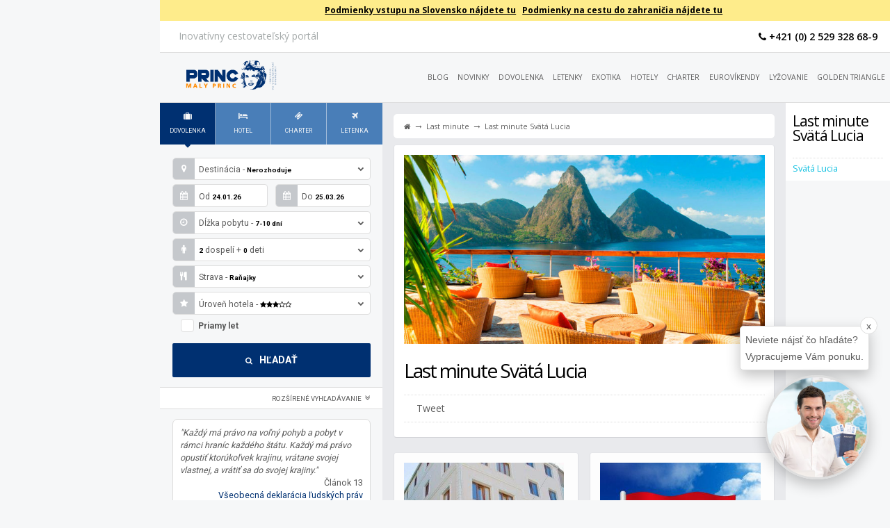

--- FILE ---
content_type: text/html; charset=UTF-8
request_url: https://last-minute.malyprinc.sk/svata-lucia
body_size: 7585
content:

<!DOCTYPE html>
	<!--[if lt IE 7 ]><html class="ie ie6" lang="sk"> <![endif]-->
	<!--[if IE 7 ]><html class="ie ie7" lang="sk"> <![endif]-->
	<!--[if IE 8 ]><html class="ie ie8" lang="sk"> <![endif]-->
	<!--[if (gte IE 9)|!(IE)]><!--><html xmlns="http://www.w3.org/1999/xhtml" lang="sk" xml:lang="sk"> <!--<![endif]-->

<head>	
	<meta charset="utf-8" />	
	<title>Svätá Lucia - Last minute 2023 | malyPrinc.sk</title>
	<meta name="description" content="Last minute Svätá Lucia? Ušetrite si čas zdĺhavým hľadaním ponúk. Pozrite si našu novú stránku a vyskúšajte náš nový online rezervačný systém!"/>
	<meta name="viewport" content="width=device-width, initial-scale=1, user-scalable=no">
	<base href="https://last-minute.malyprinc.sk/" />		
	<link rel="canonical" href="https://last-minute.malyprinc.sk/generated-page" />

	

	<link rel="shortcut icon" href="https://booking.malyprinc.sk/agency/2/favicon.ico">
	<!--<link rel="apple-touch-icon" href="css/images/apple-touch-icon.png">
	<link rel="apple-touch-icon" sizes="72x72" href="css/images/apple-touch-icon-72x72.png">
	<link rel="apple-touch-icon" sizes="114x114" href="css/images/apple-touch-icon-114x114.png">-->

	<!--[if IE]><script src="http://html5shiv.googlecode.com/svn/trunk/html5.js"></script><![endif]-->

	<link href='https://fonts.googleapis.com/css?family=Open+Sans:300italic,400italic,600italic,700italic,800italic,300,700,800,400,600&amp;subset=latin,latin-ext' rel='stylesheet' type='text/css'>
	<link href='https://fonts.googleapis.com/css?family=Roboto:400,700,900&amp;subset=latin,latin-ext' rel='stylesheet' type='text/css' />
	<link href='https://fonts.googleapis.com/css?family=Just+Me+Again+Down+Here&amp;subset=latin,latin-ext' rel='stylesheet' type='text/css'>

	<link rel="stylesheet" href="https://booking.malyprinc.sk/steps/css/reset.css" />
	<link rel="stylesheet" href="https://booking.malyprinc.sk/steps/css/form.css" />	
	<link rel="stylesheet" href="https://booking.malyprinc.sk/steps/css/booking.css?v=2" />

	<link rel="stylesheet" href="https://booking.malyprinc.sk/agency/2/touroperators.css"/>
	<link rel="stylesheet" href="https://booking.malyprinc.sk/agency/2/operators.css"/>
	<link rel="stylesheet" href="https://booking.malyprinc.sk/agency/2/airlines.css"/>

	<link rel="stylesheet" href="https://booking.malyprinc.sk/agency/2/print.css" media="print">

	<link rel="stylesheet" href="https://booking.malyprinc.sk/steps/js/showLoading/showLoading.css" />
	<link rel="stylesheet" href="/assets/js/owlCarousel/owl-carousel/owl.carousel.css" />
	<link rel="stylesheet" href="/assets/js/owlCarousel/owl-carousel/owl.theme.css" />	
	<link rel="stylesheet" href="/assets/lib/jsScrollPane/jquery.jscrollpane.css" />	


	<link rel="stylesheet" href="https://booking.malyprinc.sk/agency/2/website.css"/>
	<link rel="stylesheet" href="https://booking.malyprinc.sk/agency/2/malyprinc.css?1"/>

	<script src="/assets/lib/jquery-1.11.1/jquery-1.11.1.min.js" type="text/javascript"></script>	
	<script src="https://booking.malyprinc.sk/steps/js/form.js?1"></script>	

	<link rel="stylesheet" href="/assets/lib/font-awesome-4.5.0/css/font-awesome.min.css"/>




	<script src="https://booking.malyprinc.sk/steps/js/showLoading/jquery.showLoading.min.js"></script>
	<script src="/assets/js/owlCarousel/owl-carousel/owl.carousel.js"></script>
	<script src="/assets/lib/jsScrollPane/jquery.jscrollpane.min.js"></script>
	<script src="/assets/lib/lightbox/js/lightbox.min.js"></script>
	<link rel="stylesheet" href="/assets/lib/lightbox/css/lightbox.css" />
<!--	<link rel="stylesheet" href="/assets/js/owlCarousel/owl-carousel/owl.theme.css" />	 -->

	<script src="https://booking.malyprinc.sk/js/pickadate/lib/picker.js"></script>
	<script src="https://booking.malyprinc.sk/js/pickadate/lib/picker.date.js"></script>
	<script src="https://booking.malyprinc.sk/js/pickadate/lib/translations/sk_SK.js"></script>

	<script src="/assets/js/script.js"></script>

	<meta name="p:domain_verify" content="a9d60bbc0cd68a8867144995a99c2212"/>

	<script type="text/javascript" src="https://www.settour.sk/assets/js/iframeResizer/iframeResizer.contentWindow.min.js"></script>

	<script>
		var sendSearchButtonConversion = true;
	</script>

<meta property="twitter:account_id" content="2905129017">
<meta property="fb:page_id" content="377521502261651">
<meta name="twitter:site" content="@malyPrinc_sk">

<meta property="og:title" content="Svätá Lucia - Last minute "> 
<meta property="og:description" content="Last minute Svätá Lucia? Ušetrite si čas zdĺhavým hľadaním ponúk. Pozrite si našu novú stránku a vyskúšajte náš nový online rezervačný systém!"> 
<meta property="og:type" content="website"> 
<meta property="og:url" content="https://last-minute.malyprinc.sk/svata-lucia">

<meta property="og:image" content="https://www.malyprinc.sk/assets/images/last-minute/svata-lucia.jpg">

<meta property="og:site_name" content="malyPrinc.sk">
<meta property="fb:admins" content="1138218699" />

<meta name="twitter:card" content="summary">
<meta name="twitter:url" content="https://last-minute.malyprinc.sk/svata-lucia">
<meta name="twitter:title" content="Svätá Lucia - Last minute ">
<meta name="twitter:description" content="Last minute Svätá Lucia? Ušetrite si čas zdĺhavým hľadaním ponúk. Pozrite si našu novú stránku a vyskúšajte náš nový online rezervačný systém!">
<meta name="twitter:image" content="https://www.malyprinc.sk/assets/images/last-minute/svata-lucia.jpg">
<meta name="twitter:creator" content="@malyPrinc_sk">

<link rel="publisher" href="https://plus.google.com/+MalyprincSk">





<!-- Google Tag Manager -->
<script>(function(w,d,s,l,i){w[l]=w[l]||[];w[l].push({'gtm.start':
new Date().getTime(),event:'gtm.js'});var f=d.getElementsByTagName(s)[0],
j=d.createElement(s),dl=l!='dataLayer'?'&l='+l:'';j.async=true;j.src=
'https://www.googletagmanager.com/gtm.js?id='+i+dl;f.parentNode.insertBefore(j,f);
})(window,document,'script','dataLayer','GTM-549RQJJG');</script>
<!-- End Google Tag Manager -->
<script>
  window.dataLayer = window.dataLayer || [];
  function gtag(){dataLayer.push(arguments);}
</script>

<!-- facebookLike -->
<script type="text/plain" cookie-consent="functionality">(function(d, s, id) {
  var js, fjs = d.getElementsByTagName(s)[0];
  if (d.getElementById(id)) return;
  js = d.createElement(s);
  js.id = id;
  js.src = "//connect.facebook.net/sk_SK/all.js#xfbml=1";
  fjs.parentNode.insertBefore(js, fjs);
}(document, 'script', 'facebook-jssdk'));
</script>
<!-- end of facebookLike-->

<!-- twitter share -->
<script type="text/plain" cookie-consent="functionality">!function(d,s,id){
  var js,fjs=d.getElementsByTagName(s)[0];
  if(!d.getElementById(id)){js=d.createElement(s);
  js.id=id;
  js.src="//platform.twitter.com/widgets.js";
  fjs.parentNode.insertBefore(js,fjs);}
}(document,"script","twitter-wjs");
</script>   
<!-- end of twitter share-->


<link rel="stylesheet" href="/assets/components/gallery/css/web.css" type="text/css" />
</head>

<body>
	<!-- Google Tag Manager (noscript) -->
	<noscript><iframe src="https://www.googletagmanager.com/ns.html?id=GTM-549RQJJG"
	height="0" width="0" style="display:none;visibility:hidden"></iframe></noscript>
	<!-- End Google Tag Manager (noscript) —>
	
	<a style="display:none; position:absolute;" class="cd-top cd-is-visible" href="#0">Top</a>

	
<div class="advertisment">
	<a href="#">
		<!--<img src="assets/images/reklamy/advertisment.jpg" alt="malyprinc">-->
	</a>
</div>

<div class="content subdomain">
	<header>
<div class="clearfix" style="background: rgba(254, 217, 24, 0.5); text-align: center; padding: 3px; font-weight: bold; display: flex; flex-wrap: nowrap; flex-grow: 3; justify-content: center; font-size: 12px;">
    <div style="padding-right: 30px;font-size: 50px; color: black; display: flex; align-items: center; display: none;"><p style="line-height: 1em;">!</p></div>
    <div style="display: block;">
		<a href="https://korona.gov.sk/cestovanie-do-sr/" style="color: black; text-decoration: underline; padding: 3px;">Podmienky vstupu na Slovensko nájdete tu</a>
		<a href="https://www.mzv.sk/staty/podmienky-vstupu-do-krajin" target="_blank" rel="nofollow" style="color: black; text-decoration: underline;padding: 3px;">Podmienky na cestu do zahraničia nájdete tu</a>
	</div>
    <div style="padding-left: 30px; font-size: 50px; color: black; display: flex; align-items: center;  display: none;"><p style="line-height: 1em;">!</p></div>
</div>

<nav class="top clearfix">
<p>Inovatívny cestovateľský portál</p>
<ul>
<li class="social phone">
	<!--<a href="http://www.malyprinc.sk/nastroje/darcekovy-poukaz" class="gift"><i class="fa fa-gift"></i> Darčekový poukaz</a>-->
	<a href="https://www.malyprinc.sk/malyprinc-sk/kontakt" class="phone"><i class="fa fa-phone"></i> +421 (0) 2 529 328 68-9</a>
	<!--<a href="https://booking.malyprinc.sk/01_regions.php?lang=sk&eng=Package&external=1&agency=2&rids=-1&dur=7-10&adts=2&ch1=-1&ch2=-1&ch3=-1&ml=br&ctg=3&airport=SK-BTS&sjas=-1&obn=&rom=-1&sportId=-1&tops=-1&oceanView=&ha%5Bc4%5D=&ha%5Bh4%5D=&ha%5Bw8%5D=&ha%5Bt13%5D=&obas=-1&rao=-1&nor=-1&tor=-1" class="ba"><i class="fa fa-plane"></i> Odlety z Bratislavy</a>
	<a href="https://booking.malyprinc.sk/01_regions.php?lang=sk&eng=Package&external=1&agency=2&rids=-1&dur=7-10&adts=2&ch1=-1&ch2=-1&ch3=-1&ml=br&ctg=3&airport=SK-KSC&sjas=-1&obn=&rom=-1&sportId=-1&tops=-1&oceanView=&ha%5Bc4%5D=&ha%5Bh4%5D=&ha%5Bw8%5D=&ha%5Bt13%5D=&obas=-1&rao=-1&nor=-1&tor=-1" class="ke"><i class="fa fa-plane"></i> Odlety z Košíc</a>
	<a href="https://booking.malyprinc.sk/01_regions.php?lang=sk&eng=Package&external=1&agency=2&rids=-1&dur=7-10&adts=2&ch1=-1&ch2=-1&ch3=-1&ml=br&ctg=3&airport=AT-VIE&sjas=-1&obn=&rom=-1&sportId=-1&tops=-1&oceanView=&ha%5Bc4%5D=&ha%5Bh4%5D=&ha%5Bw8%5D=&ha%5Bt13%5D=&obas=-1&rao=-1&nor=-1&tor=-1" class="vie"><i class="fa fa-plane"></i> Odlety z Viedne</a>-->

</li>
</ul>
</nav>

<nav class="main clearfix">
<a href="https://www.malyprinc.sk/"><img title="malyPrinc.sk : Inovatívny cestovateľský portál" src="https://booking.malyprinc.sk/agency/2/logo.png" alt="malyPrinc.sk : Inovatívny cestovateľský portál"></a>

<ul class="mainMenu"><li >	
	<a title="Blog cestovateľa Andreja Maťka" href="https://www.malyprinc.sk/blog">Blog</a>
</li>
<li >	
	<a title="Novinky" href="https://www.malyprinc.sk/novinky">Novinky</a>
</li>
<li >	
	<a title="Dovolenka" href="https://dovolenka.malyprinc.sk/">Dovolenka</a>
</li>
<li >	
	<a title="Letenky" href="https://letenky.malyprinc.sk/">Letenky</a>
</li>
<li >	
	<a title="Exotika" href="https://exotika.malyprinc.sk/">Exotika</a>
</li>
<li >	
	<a title="Hotely" href="https://hotely.malyprinc.sk/">Hotely</a>
</li>
<li >	
	<a title="Charterové letenky" href="https://charterove-letenky.malyprinc.sk/">Charter</a>
</li>
<li >	
	<a title="Eurovíkendy" href="https://eurovikendy.malyprinc.sk/">Eurovíkendy</a>
</li>
<li >	
	<a title="Lyžovanie" href="https://lyzovanie.malyprinc.sk/">Lyžovanie</a>
</li>
<li >	
	<a title="Golden Triangle" href="https://golden-triangle.malyprinc.sk/">Golden Triangle</a>
</li>
</ul>

<ul class="deviceMenu">
<li><ul id="deviceMenu"><li >	
	<a title="Blog cestovateľa Andreja Maťka" href="https://www.malyprinc.sk/blog">Blog</a>
</li>
<li >	
	<a title="Novinky" href="https://www.malyprinc.sk/novinky">Novinky</a>
</li>
<li >	
	<a title="Dovolenka" href="https://dovolenka.malyprinc.sk/">Dovolenka</a>
</li>
<li >	
	<a title="Letenky" href="https://letenky.malyprinc.sk/">Letenky</a>
</li>
<li >	
	<a title="Exotika" href="https://exotika.malyprinc.sk/">Exotika</a>
</li>
<li >	
	<a title="Hotely" href="https://hotely.malyprinc.sk/">Hotely</a>
</li>
<li >	
	<a title="Charterové letenky" href="https://charterove-letenky.malyprinc.sk/">Charter</a>
</li>
<li >	
	<a title="Eurovíkendy" href="https://eurovikendy.malyprinc.sk/">Eurovíkendy</a>
</li>
<li >	
	<a title="Lyžovanie" href="https://lyzovanie.malyprinc.sk/">Lyžovanie</a>
</li>
<li >	
	<a title="Golden Triangle" href="https://golden-triangle.malyprinc.sk/">Golden Triangle</a>
</li>
</ul></li>
<li><a onclick="$('#deviceMenu').toggle()"><i class="fa fa-navicon"></i></a></li>
<li><a href="https://booking.malyprinc.sk/"><i class="fa fa-shopping-cart"></i></a></li>
</ul>

</nav>
</header>

<!--<a href="https://www.facebook.com/malyprinc.sk" class="facebook" title="Facebook"><i class="fa fa-facebook"></i></a>
	<a href="https://plus.google.com/+MalyprincSk" class="google-plus" title="Google+"><i class="fa fa-google-plus" title=""></i></a>
	<a href="https://twitter.com/malyPrinc_sk" class="twitter" title="Twitter"><i class="fa fa-twitter"></i></a>
	<a href="#" class="instagram" title="Instagram"><i class="fa fa-instagram"></i></a>
	<a href="https://www.linkedin.com/company/malyprinc-sk" class="linkedin" title="Linkedin"><i class="fa fa-linkedin"></i></a>
	<a href="https://www.pinterest.com/malyprinc/" class="pinterest" title="Pinterest"><i class="fa fa-pinterest"></i></a>
	<a href="https://www.youtube.com/+MalyprincSk" class="youtube" title="YouTube"><i class="fa fa-youtube"></i></a>-->


	<aside class="form" id="scroll">
	<div>
		<ul class="menu eng4" id="fm">
			<li onclick="loadForm('Package',{'lang':'sk','agency':'2'}, 1)" data-engine="Package" class="Package active"><a><span class="icon"><i class="fa fa-suitcase "></i></span>Dovolenka</a><span class="arrow"><i class="fa fa-caret-down"></i></span></li><li onclick="loadForm('Hotel',{'lang':'sk','agency':'2'}, 1)" data-engine="Hotel" class="Hotel"><a><span class="icon"><i class="fa fa-bed"></i></span>Hotel</a><span class="arrow"><i class="fa fa-caret-down"></i></span></li><!--<li onclick="loadForm('HolidayHome',{'lang':'sk','agency':'2'}, 1)" data-engine="HolidayHome" class="HolidayHome"><a><span class="icon"><i class="fa fa-coffee"></i></span>Apartmán</a><span class="arrow"><i class="fa fa-caret-down"></i></span></li>--><li onclick="loadForm('Flight',{'lang':'sk','agency':'2'}, 1)" data-engine="Flight" class="Flight"><a><span class="icon"><i class="fa fa-ticket"></i></span>Charter</a><span class="arrow"><i class="fa fa-caret-down"></i></span></li><li onclick="loadForm('FlightFlight',{'lang':'sk','agency':'2'}, 1)" data-engine="FlightFlight" class="FlightFlight"><a><span class="icon"><i class="fa fa-plane"></i></span>Letenka</a><span class="arrow"><i class="fa fa-caret-down"></i></span></li>
		</ul>
		<div id="form"></div>
	</div>

	<div class="quotes">
		<p>
			<q>"Každý má právo na voľný pohyb a pobyt v rámci hraníc každého štátu. Každý má právo opustiť ktorúkoľvek krajinu, vrátane svojej vlastnej, a vrátiť sa do svojej krajiny."</q>
  		<span>Článok 13 <br><a href="https://www.un.org/en/about-us/universal-declaration-of-human-rights">Všeobecná deklarácia ľudských práv</a></span>
		</p>

		<style>
			.quotes { margin: 1em 5.5% 1em 5.5%; padding: 10px; border-radius: 7px; border: 1px solid #dcdcdc; background-color: white; }
			.quotes p { padding-bottom: 1em; font-size: 0.9em; }
			.quotes q { font-weight: normal; font-style: italic; }
			.quotes span{ text-align: right; display:block;}
			.quotes span a { color: #013172; }
		</style>
	</div>
</aside>

<script>
	loadForm('', {'lang':'sk', 'agency':'2'}, 1, 0);
	var declensionArray = {"day":{"0":"dn\u00ed","1":"de\u0148","2":"dni","5":"dn\u00ed"},"night":{"0":"noc\u00ed","1":"noc","2":"noci","5":"noc\u00ed"},"hotel":{"0":"hotelov","1":"hotel","2":"hotely","5":"hotelov"},"object":{"0":"objektov","1":"objekt","2":"objekty","5":"objektov"},"chosen":{"0":"vybran\u00fdch","1":"vybran\u00fd","2":"vybran\u00e9","5":"vybran\u00fdch"},"adults":{"0":"dospel\u00fdch","1":"dospel\u00fd","2":"dospel\u00ed","5":"dospel\u00fdch"},"children":{"0":"det\u00ed","1":"die\u0165a","2":"deti","5":"det\u00ed"},"passengers":{"0":"cestuj\u00facich","1":"cestuj\u00faci","5":"cestuj\u00facich"},"year":{"0":"rokov","1":"rok","2":"roky","5":"rokov"},"offer":{"0":"pon\u00fak","1":"ponuka","2":"ponuky","5":"pon\u00fak"}};
</script>


	<aside class="sub"><nav><h2>Last minute Svätá Lucia</h2><ul><li class="level1 active last"><a title="Svätá Lucia" href="http://last-minute.malyprinc.sk/svata-lucia">Svätá Lucia</a></li></ul></nav></aside>


	<section class="content">
		<nav class="breadcrumbs">
<ol class="B_crumbBox" itemscope itemtype="http://schema.org/BreadcrumbList">
	<li itemprop="itemListElement" itemscope itemtype="http://schema.org/ListItem" class="B_firstCrumb first">
		<a href="https://www.malyprinc.sk" rel="Home" itemprop="item" class="B_homeCrumb"><i class="fa fa-home"></i><span itemprop="name">Úvod</span></a> →
	</li>  
	<li itemprop="itemListElement" itemscope itemtype="http://schema.org/ListItem" class="B_crumb">
		<a href="/" title="Last minute" itemprop="item" class="B_crumb"><span itemprop="name">Last minute</span></a>  → 
	</li>
	<li class="B_currentCrumb">Last minute Svätá Lucia</li>
</ol></nav>
		<div class="article offer">
			<img src="https://last-minute.malyprinc.sk/assets/images/last-minute/svata-lucia.jpg"  srcset="assets/images/last-minute/svata-lucia_w800.jpg 800w,assets/images/last-minute/svata-lucia_w640.jpg 640w,assets/images/last-minute/svata-lucia_w350.jpg 350w,assets/images/last-minute/svata-lucia_w100.jpg 100w" sizes="(min-width: 1180px) 800px, (min-width: 960px) 640px, 100vw"  alt="Last minute Svätá Lucia" />

			<h1>Last minute Svätá Lucia</h1>	
			<div class="social">

<div class="facebook">
	<div class="fb-like" data-send="true" data-href="https://last-minute.malyprinc.sk/nemecko/franken" data-layout="button_count" data-width="150" data-show-faces="false" style="display:inline;"></div>  
  <div id="fb-root"></div>
<script>
  /*(function(d, s, id) {
	var js, fjs = d.getElementsByTagName(s)[0];
	if (d.getElementById(id)) return;
	js = d.createElement(s);
	js.id = id;
	js.src = "//connect.facebook.net/sk_SK/all.js#xfbml=1";
	fjs.parentNode.insertBefore(js, fjs);
  }(document, 'script', 'facebook-jssdk'));*/
</script>
 </div> 
 
 <div class="twitter">
<a href="https://twitter.com/share" class="twitter-share-button" data-lang="sk">Tweet</a>

<script>
  /*!function(d,s,id){
	var js,fjs=d.getElementsByTagName(s)[0];
	if(!d.getElementById(id)){js=d.createElement(s);
	js.id=id;
	js.src="//platform.twitter.com/widgets.js";
	fjs.parentNode.insertBefore(js,fjs);}
  }(document,"script","twitter-wjs");*/
</script>    
</div>



  </div> 

				<div class="gallery"></div>
			<div class="text"></div>
		</div>

		<!--<div class="message undefined">
<p><strong><i class="fa fa-thumbs-down"></i> Niečo sa pokazilo ...</strong></p>
<p>Je nám ľúto, ale momentálne je online rezervácia ponúk nemožná.<br>Robíme všetko preto, aby to opäť fungovalo. <br>V každom prípade sme tu pre vás na tel. čísle +421 02 529 328 68-9 </p>
</div>-->
		<div id="results" class="list hotels"></div><script>$.ajaxSetup({ cache: false });$('#results').css('min-height', '100px');$('#results').css('position', 'relative');$('#results').showLoading();$('#results').load("/MP-affiliate/TTOffers.php",{"eng":"Package","op":"HotelList","lim":"10","debug":"0","rids":"164","rid":"164","ret":"14","cache":"0"}, function() {$('#results').hideLoading();});</script> 
		

	</section>



	
	<nav class="operators"><ul><li class="first"><a href="https://www.malyprinc.sk/nemecke-cestovne-kancelarie/adac-reisen" title="ADAC Reisen" rel="nofollow" class="op-adac-reisen">
<img src="assets/images-touroperatori/adac-reisen.png" title="Cestovná kancelária ADAC Reisen" alt="Cestovná kancelária ADAC Reisen"/></a></li>
<li><a href="https://www.malyprinc.sk/nemecke-cestovne-kancelarie/airtours" title="Airtours" rel="nofollow" class="op-airtours">
<img src="assets/images-touroperatori/airtours.png" title="Cestovná kancelária Airtours" alt="Cestovná kancelária Airtours"/></a></li>
<li><a href="https://www.malyprinc.sk/nemecke-cestovne-kancelarie/coral-travel" title="Coral Travel" rel="nofollow" class="op-coral-travel">
<img src="assets/images-touroperatori/COR.gif" title="Cestovná kancelária Coral Travel" alt="Cestovná kancelária Coral Travel"/></a></li>
<li><a href="https://www.malyprinc.sk/nemecke-cestovne-kancelarie/dertour" title="DERTOUR" rel="nofollow" class="op-dertour">
<img src="assets/images-touroperatori/dertour.png" title="Cestovná kancelária DERTOUR" alt="Cestovná kancelária DERTOUR"/></a></li>
<li><a href="https://www.malyprinc.sk/nemecke-cestovne-kancelarie/eti-express-travel-international" title="ETI - Express Travel International" rel="nofollow" class="op-eti-express-travel-international">
<img src="assets/images-touroperatori/eti-express-travel-international.png" title="Cestovná kancelária ETI - Express Travel International" alt="Cestovná kancelária ETI - Express Travel International"/></a></li>
<li><a href="https://www.malyprinc.sk/nemecke-cestovne-kancelarie/ferien-touristik" title="Ferien Touristik" rel="nofollow" class="op-ferien-touristik">
<img src="assets/images-touroperatori/FER.gif" title="Cestovná kancelária Ferien Touristik" alt="Cestovná kancelária Ferien Touristik"/></a></li>
<li><a href="https://www.malyprinc.sk/nemecke-cestovne-kancelarie/gulet-touristik" title="Gulet Touristik" rel="nofollow" class="op-gulet-touristik">
<img src="assets/images-touroperatori/gulet-touristik.png" title="Cestovná kancelária Gulet Touristik" alt="Cestovná kancelária Gulet Touristik"/></a></li>
<li><a href="https://www.malyprinc.sk/nemecke-cestovne-kancelarie/its-billa-reisen" title="ITS Billa Reisen" rel="nofollow" class="op-its-billa-reisen">
<img src="assets/images-touroperatori/its-billa-reisen.png" title="Cestovná kancelária ITS Billa Reisen" alt="Cestovná kancelária ITS Billa Reisen"/></a></li>
<li><a href="https://www.malyprinc.sk/nemecke-cestovne-kancelarie/jahn-reisen" title="Jahn Reisen" rel="nofollow" class="op-jahn-reisen">
<img src="assets/images-touroperatori/jahn-reisen.png" title="Cestovná kancelária Jahn Reisen" alt="Cestovná kancelária Jahn Reisen"/></a></li>
<li><a href="https://www.malyprinc.sk/nemecke-cestovne-kancelarie/lmx-touristik" title="LMX Touristik" rel="nofollow" class="op-lmx-touristik">
<img src="assets/images-touroperatori/lmx-touristik.png" title="Cestovná kancelária LMX Touristik" alt="Cestovná kancelária LMX Touristik"/></a></li>
<li><a href="https://www.malyprinc.sk/nemecke-cestovne-kancelarie/meiers-weltreisen" title="Meier's Weltreisen" rel="nofollow" class="op-meiers-weltreisen">
<img src="assets/images-touroperatori/meiers-weltreisen.png" title="Cestovná kancelária Meier's Weltreisen" alt="Cestovná kancelária Meier's Weltreisen"/></a></li>
<li><a href="https://www.malyprinc.sk/nemecke-cestovne-kancelarie/tui" title="TUI" rel="nofollow" class="op-tui">
<img src="assets/images-touroperatori/tui.png" title="Cestovná kancelária TUI" alt="Cestovná kancelária TUI"/></a></li>
<li class="last"><a href="https://www.malyprinc.sk/nemecke-cestovne-kancelarie/vtours" title="vtours" rel="nofollow" class="op-vtours">
<img src="assets/images-touroperatori/VTO.gif" title="Cestovná kancelária vtours" alt="Cestovná kancelária vtours"/></a></li>
</ul></nav>
	<!--<nav class="operators"><a href="http://booking.malyprinc.sk/utils/tourOperators/docs/sk/insolvency/NEC.pdf"><img src="" title="Cestovná kancelária Poistenie insolventnosti" alt="Cestovná kancelária Poistenie insolventnosti" /></a>
<a href="https://www.malyprinc.sk/nemecke-cestovne-kancelarie/lmx-touristik"><img src="assets/images-touroperatori/lmx-touristik.png" title="Cestovná kancelária LMX Touristik" alt="Cestovná kancelária LMX Touristik" /></a>
<a href="https://www.malyprinc.sk/nemecke-cestovne-kancelarie/airtours"><img src="assets/images-touroperatori/airtours.png" title="Cestovná kancelária Airtours" alt="Cestovná kancelária Airtours" /></a>
<a href="http://booking.malyprinc.sk/utils/tourOperators/docs/sk/vop/SLR.pdf"><img src="" title="Cestovná kancelária Zmluvné podmienky" alt="Cestovná kancelária Zmluvné podmienky" /></a>
<a href="http://booking.malyprinc.sk/utils/tourOperators/docs/sk/insolvency/SLR.pdf"><img src="" title="Cestovná kancelária Poistenie insolventnosti" alt="Cestovná kancelária Poistenie insolventnosti" /></a></nav>-->


<footer>
<nav>
<div><h2 class="first">malyPrinc.sk</h2><ul><li class="first"><a href="https://www.malyprinc.sk/malyprinc-sk/kontakt" title="Kontakt" rel="nofollow">Kontakt</a></li>
<li><a href="https://www.malyprinc.sk/malyprinc-sk/obchodne-podmienky-dovolenky" title="Obchodné podmienky dovolenky" rel="nofollow">Obchodné podmienky dovolenky</a></li>
<li><a href="https://www.malyprinc.sk/malyprinc-sk/obchodne-podmienky-letenky" title="Obchodné podmienky letenky" rel="nofollow">Obchodné podmienky letenky</a></li>
<li><a href="https://www.malyprinc.sk/malyprinc-sk/obchodne-podmienky-prepravcov" title="Obchodné podmienky prepravcov" rel="nofollow">Obchodné podmienky prepravcov</a></li>
<li><a href="https://www.malyprinc.sk/malyprinc-sk/ochrana-osobnych-udajov" title="Ochrana osobných údajov" rel="nofollow">Ochrana osobných údajov</a></li>
<li><a href="https://www.malyprinc.sk/malyprinc-sk/cestovne-poistenie" title="Cestovné poistenie" rel="nofollow">Cestovné poistenie</a></li>
<li><a href="https://www.malyprinc.sk/malyprinc-sk/poistenie-insolventnosti" title="Poistenie insolventnosti" rel="nofollow">Poistenie insolventnosti</a></li>
<li><a href="http://www.malyprinc.sk/nemecke-cestovne-kancelarie" title="Nemecké cestovné kancelárie" rel="nofollow">Nemecké cestovné kancelárie</a></li>
<li><a href="https://www.malyprinc.sk/malyprinc-sk/reklamacny-poriadok" title="Reklamačný poriadok" rel="nofollow">Reklamačný poriadok</a></li>
<li><a href="https://www.malyprinc.sk/malyprinc-sk/alternativne-riesenie-spotrebitelskych-sporov" title="Informácie o alternatívnom riešení sporov" rel="nofollow">Informácie o alternatívnom riešení sporov</a></li>
<li><a href="https://www.settour.sk/vseobecne-obchodne-podmienky-settour-slovakia" title="VOP Settour Slovakia" rel="nofollow">VOP Settour Slovakia</a></li>
<li><a href="https://www.settour.sk/vop-touroperatorov" title="VOP touroperátorov" rel="nofollow">VOP touroperátorov</a></li>
<li class="last"><a href="https://www.malyprinc.sk/malyprinc-sk/cookies" title="Cookies" rel="nofollow">Cookies</a></li>
</ul>

<ul><li class="first"><a href="javascript:void();" title="Nastavenia cookies" rel="nofollow" onclick="cookieconsent.openPreferencesCenter();">Nastavenia cookies</a></li></ul>
</div>
<div><h2 class="first">Tipy a rady</h2><ul><li class="first"><a href="https://www.malyprinc.sk/tipy-a-rady/cestovne-pokyny" title="Cestovné pokyny" rel="nofollow">Cestovné pokyny</a></li>
<li><a href="https://www.malyprinc.sk/tipy-a-rady/parkovanie" title="Parkovanie" rel="nofollow">Parkovanie</a></li>
<li><a href="https://www.malyprinc.sk/tipy-a-rady/ako-objednat-dovolenku" title="Ako objednať dovolenku" rel="nofollow">Ako objednať dovolenku</a></li>
<li><a href="https://www.malyprinc.sk/tipy-a-rady/ako-objednat-letenku" title="Ako objednať letenku" rel="nofollow">Ako objednať letenku</a></li>
<li><a href="https://www.malyprinc.sk/tipy-a-rady/ako-usetrit" title="Ako ušetriť" rel="nofollow">Ako ušetriť</a></li>
<li><a href="https://www.malyprinc.sk/tipy-a-rady/potrebujete-poradit" title="Potrebujete poradiť?" rel="nofollow">Potrebujete poradiť?</a></li>
<li><a href="http://turisticky-sprievodca.malyprinc.sk/" title="Turistický sprievodca" rel="nofollow">Turistický sprievodca</a></li>
<li class="last"><a href="http://ockovanie.malyprinc.sk/" title="Očkovanie" rel="nofollow">Očkovanie</a></li>
</ul>
</div>
<div><h2 class="first">Nástroje</h2><ul><li class="first"><a href="https://www.malyprinc.sk/nastroj/navi" title="Dovolenkový Navi<sup>®</sup>" rel="nofollow">Dovolenkový Navi<sup>®</sup></a></li>
<li><a href="https://www.malyprinc.sk/nastroj/dovolenkovy-krausel" title="Dovolenkový Karusel" rel="nofollow">Dovolenkový Karusel</a></li>
<li class="last"><a href="https://www.malyprinc.sk/nastroj/airport" title="Airport" rel="nofollow">Airport</a></li>
</ul>
</div>
<div>
	<ul>
		<h2><a href="https://www.malyprinc.sk/clanky" rel="nofollow">Články</a></h2>
		<ul>
		    <li><a href="https://www.malyprinc.sk/blog">Blog</a></li>
		    <li><a href="https://www.malyprinc.sk/novinky" rel="nofollow">Novinky</a></li>
		    <li><a href="https://www.malyprinc.sk/novinky/tag/koronavírus" rel="nofollow">Koronavírus</a></li>
		    <li><a href="https://www.malyprinc.sk/clanky/tag/raz%20za%20%C5%BEivot" rel="nofollow">Raz za život</a></li>
			<li><a href="https://www.malyprinc.sk/clanky/tag/najlepšie%20pláže" rel="nofollow">Najlepšie pláže sveta</a></li>
			<li><a href="https://www.malyprinc.sk/clanky/tag/najromantickejšie%20ostrovy" rel="nofollow">Najromantickejšie ostrovy sveta</a></li>
			<li><a href="https://www.malyprinc.sk/clanky/tag/pre%20fajnšmekrov" rel="nofollow">Skryté miesta pre fajnšmekrov</a></li>
			<li><a href="https://www.malyprinc.sk/clanky/tag/najscénickejšie%20pamiatky" rel="nofollow">Najscénickejšie pamiatky sveta</a></li>



		</ul>
	</ul>
</div>
</nav>
<div id="customRequestCaller">
    <span class="closeBtn">x</span><span class="text">Neviete nájsť čo hľadáte? <br>Vypracujeme Vám ponuku.</span><a href="https://booking.malyprinc.sk/custom-request.php"></a>
    <script>        
        $("#customRequestCaller .closeBtn").click(function(){ $("#customRequestCaller").hide(); });
    </script>
	<style> #customRequestCaller { display:flex; } </style>
</div> 
<p>
<em>© Copyright 2008 - 2025 malýPrinc.sk Všetky práva vyhradené.</em><br><br>
malyPrinc.sk je značkou Settour Slovakia<br>
Adresa: Lazaretská 29, Bratislava 811 09<br>
Otváracie hodiny: Pondelok - Piatok - 9:00 - 18:00 <br>
Telefón: 02/5293 2868-9, 5292 7917, 0907 78 36 44, 0903 48 93 89<br>
Email: info<i class="fa fa-at"></i>malyprinc.sk<br><br>
IČO: 36179825<br>
ID-DPH: SK2020057314  <br>
OR SR Bratislava I. odd.: Sro, vložka: 29873/V <br>
</p>
</footer>



</div>

<div class="wide">


</div>



</body>
</html>

--- FILE ---
content_type: text/html; charset=UTF-8
request_url: https://last-minute.malyprinc.sk/MP-affiliate/getForm.php?eng=Package
body_size: 15722
content:

<form method="get" id="sf" action="https://booking.malyprinc.sk/01_regions.php">
	<input type="hidden" name="lang" value="sk" />
	<input type="hidden" name="eng" value="Package" />
	<input type="hidden" name="external" value="0" />
	<input type="hidden" name="agency" value="2" />
	
	<fieldset>
		<a class="select tabletFirst" data-engine="Package" data-dialogName="PackageDestinationsDialog"  ><span class="destination"><i class="fa fa-map-marker"></i></span>Destinácia - <b>Nerozhoduje</b><i class="fa fa-chevron-down"></i>
				<input name="rids" type="hidden" value="-1" /></a>		<a class="select left" data-engine="Package" data-dialogName="DatepickerDialogFrom"  ><span class="dateFrom"><i class="fa fa-calendar "></i></span>Od <b>24.01.26</b>
				<input name="dep" type="hidden" value="2026-01-24" /></a>		<a class="select right" data-engine="Package" data-dialogName="DatepickerDialogTo"  ><span class="dateTo"><i class="fa fa-calendar "></i></span>Do <b>25.03.26</b>
				<input name="ret" type="hidden" value="2026-03-25" /></a>		
		<a style="display:none;" class="select " data-engine="Package" data-dialogName="NewDatesDialog"  ><span class="length"><i class="fa fa-clock-o"></i></span><abbr>Termín a dĺžka</abbr> <b>0</b><i class="fa fa-chevron-down"></i>
						<input name="newDates" type="hidden" value="" /></a>	<input name="depNew" type="hidden" value="2026-01-24" />
						<input name="retNew" type="hidden" value="2026-03-25" />
						<input name="durNew" type="hidden" value="7-10" />		
		
		<a class="select " data-engine="Package" data-dialogName="PackageDurationDialog"  ><span class="length "><i class="fa fa-clock-o"></i></span>Dĺžka pobytu - <b>7-10 dní</b><i class="fa fa-chevron-down"></i>
				<input name="dur" type="hidden" value="7-10" /></a>		<a class="select tabletRight" data-engine="Package" data-dialogName="PackageTravellersDialog"  ><span class="crew "><i class="fa fa-male"></i></span><b>2</b> <abbr>dospelí </abbr> + <b>0</b> <abbr>deti</abbr><i class="fa fa-chevron-down"></i>
						<input name="adts" type="hidden" value="2" /></a><input name="ch1" type="hidden" value="-1" min />
					<input name="ch2" type="hidden" value="-1" />
					<input name="ch3" type="hidden" value="-1" />		<a class="select " data-engine="Package" data-dialogName="PackageMealDialog"  ><span class="meal"><i class="fa fa-cutlery "></i></span>Strava - <b>Raňajky</b><i class="fa fa-chevron-down"></i>
				<input name="ml" type="hidden" value="br" /></a>		<a class="select tabletRight" data-engine="Package" data-dialogName="PackageCategoryDialog"  ><span class="category"><i class="fa fa-star "></i></span>Úroveň hotela - <b><i class="fa fa-star"></i><i class="fa fa-star"></i><i class="fa fa-star"></i><i class="fa fa-star-o"></i><i class="fa fa-star-o"></i></b><i class="fa fa-chevron-down"></i>
				<input name="ctg" type="hidden" value="3" /></a>
		<a id="directFlight" data-name="df" class="checkbox "><span ><i class="fa "></i></span>Priamy let</a><input type="hidden" name="df" value=""  data-toset="" /> 
	</fieldset>	
	
	<fieldset>
		<a class="button"><i class="fa fa-search"></i>Hľadať</a>
	</fieldset>	
	
	<a class="advanced" onclick="javascript:toggleAdvanced()">Rozšírené vyhľadávanie <i class="fa fa-angle-double-down"></i></a> 
	
	<div id="advanced" style="display: block;">
		<fieldset>				
			<a class="select " data-engine="Package" data-dialogName="PackageAirportDialog"  ><span class="departure "><i class="fa fa-plane"></i></span>Odlet z letiska - <b></b><i class="fa fa-chevron-down"></i>
				<input name="airport" type="hidden" value="AT-VIE|SK-BTS|SK-KSC" /></a>		
			<a class="select tabletRight" data-engine="Package" data-dialogName="PackageSpecialJourneyAttributeDialog"  ><span class="transfer "><i class="fa fa-road "></i></span>Transfer - <b>Nerozhoduje</b><i class="fa fa-chevron-down"></i>
				<input name="sjas" type="hidden" value="-1" /></a>				
			<a class="input">
				<span class="hotelName "><i class="fa fa-suitcase"></i></span>
				<input type="text" name="obn" value="" placeholder="Názov hotela">
			</a>		
			<a class="select " data-engine="Package" data-dialogName="PackageRoomDialog"  ><span class="room"><i class="fa fa-bed "></i></span>Typ izby - <b>Nerozhoduje</b><i class="fa fa-chevron-down"></i>
				<input name="rom" type="hidden" value="-1" /></a>		
			<a class="select tabletRight" data-engine="Package" data-dialogName="PackageSportsDialog"  ><span class="sport"><i class="fa fa-futbol-o "></i></span>Športy - <b>Nerozhoduje</b><i class="fa fa-chevron-down"></i>
				<input name="sportId" type="hidden" value="-1" /></a>		
			<a class="select " data-engine="Package" data-dialogName="PackageOperatorsDialog"  ><span class="touroperator "><i class="fa fa-compass "></i></span>Touroperátor - <b></b><i class="fa fa-chevron-down"></i>
				<input name="tops" type="hidden" value="" /></a>		
		</fieldset>
		
		<fieldset>
			<a id="oceanView" data-name="oceanView" class="checkbox tabletRight"><span ><i class="fa "></i></span>Výhľad na more</a><input type="hidden" name="oceanView" value=""  data-toset="" />			<a id="childFriendly" data-name="ha[c4]" class="checkbox "><span ><i class="fa "></i></span>Vhodný pre deti</a><input type="hidden" name="ha[c4]" value=""  data-toset="" />			<a id="directBeachAccess" data-name="ha[h4]" class="checkbox tabletRight"><span ><i class="fa "></i></span>Priamo na pláži</a><input type="hidden" name="ha[h4]" value=""  data-toset="" />			<a id="wellness" data-name="ha[w8]" class="checkbox "><span ><i class="fa "></i></span>Wellness</a><input type="hidden" name="ha[w8]" value=""  data-toset="" />				
			<a id="citybreaks" data-name="ha[t13]" class="checkbox tabletRight"><span ><i class="fa "></i></span>Eurovíkend</a><input type="hidden" name="ha[t13]" value=""  data-toset="" />				
		</fieldset>
		
		<fieldset>		
			<a class="select " data-engine="Package" data-dialogName="PackageAttributesDialog"  ><span class="attributes"><i class="fa fa-sliders "></i></span>Ďalšie parametre - <b></b><i class="fa fa-chevron-down"></i>
				<input name="obas" type="hidden" value="" /></a>		
			<a class="select tabletRight" data-engine="Package" data-dialogName="PackageRatingDialog"  ><span class="rating "><i class="fa fa-bar-chart-o "></i></span>Hodnotenie - <b>Nerozhoduje</b><i class="fa fa-chevron-down"></i>
				<input name="rao" type="hidden" value="-1" /></a>		
			<a class="select " data-engine="Package" data-dialogName="PackageNumberOfRatingsDialog"  ><span class="ratingNumber"><i class="fa fa-pencil "></i></span>Počet hodnotení - <b>Nerozhoduje</b><i class="fa fa-chevron-down"></i>
				<input name="nor" type="hidden" value="-1" /></a>		
			<a class="select tabletRight" data-engine="Package" data-dialogName="PackageRecommendationDialog"  ><span class="recommend "><i class="fa fa-thumbs-up "></i></span>Hotel odporúča - <b>Nerozhoduje</b><i class="fa fa-chevron-down"></i>
				<input name="tor" type="hidden" value="-1" /></a>				
		</fieldset>	

		<fieldset>
		<a class="button"><i class="fa fa-search"></i>Hľadať</a>
		</fieldset>	
	</div>		
</form>

<div id="PackageDestinationsDialog" class="overlay" style="display: none;">
			<input type="hidden" name="textField" value="destination" />
			<input type="hidden" name="valueField" value="rids" />
			<input type="hidden" name="defaultValue" value="-1">
			<input type="hidden" name="defaultText" value="Nerozhoduje">
		  <section>
		  	<header>
		  	  <h6><i class="fa fa-map-marker"></i>Destinácia</h6>
			  <a class="close" title="Zavrieť" onclick="javascript:$('#PackageDestinationsDialog').hide();marker('rids', 'PackageDestinationsDialog');$('html').removeClass('freeze')" ><i class="fa fa-times-circle"></i></a>
		    </header><ul class="groups"><li class="size-4"><a data-group="7"><i class="fa fa-star"></i>TOP</a></li><li class="size-4"><a data-group="12"><i class="fa fa-pagelines"></i>Stredomorie</a></li><li class="size-4"><a data-group="11"><i class="fa fa-eye"></i>Exotika</a></li><li class="size-4"><a data-group="6"><i class="fa fa-list"></i>A-Z</a></li></ul><div class="options"><ul data-6="1"><li data-id="1835"><a href="javascript:destAction('1835')"><span><i class="fa"></i></span>Albánsko</a></li></ul><ul data-6="1" data-11="1"><li data-id="363"><a href="javascript:destAction('363')"><span><i class="fa"></i></span>Anguilla</a></li></ul><ul data-6="1" data-11="1"><li data-id="352"><a href="javascript:destAction('352')"><span><i class="fa"></i></span>Argentína</a></li></ul><ul data-6="1" data-11="1"><li data-id="161"><a href="javascript:destAction('161')"><span><i class="fa"></i></span>Aruba</a></li></ul><ul data-6="1"><li data-id="1749" class="closed"><a href="javascript:countryAction('1749')"><span onclick="javascript:destAction('1749')"><i class="fa"></i></span>Austrália<i class="fa fa-chevron-right"></i></a><ul><li data-id="1750"><a href="javascript:destAction('1750')"><span><i class="fa"></i></span>Nový Južný Wales</a></li><li data-id="1751"><a href="javascript:destAction('1751')"><span><i class="fa"></i></span>Viktória</a></li></ul></li></ul><ul data-6="1"><li data-id="157"><a href="javascript:destAction('157')"><span><i class="fa"></i></span>Bahamy</a></li></ul><ul data-6="1"><li data-id="1732"><a href="javascript:destAction('1732')"><span><i class="fa"></i></span>Bahrajn</a></li></ul><ul data-6="1" data-11="1"><li data-id="149"><a href="javascript:destAction('149')"><span><i class="fa"></i></span>Barbados</a></li></ul><ul data-6="1"><li data-id="369"><a href="javascript:destAction('369')"><span><i class="fa"></i></span>Belgicko</a></li></ul><ul data-6="1"><li data-id="1902"><a href="javascript:destAction('1902')"><span><i class="fa"></i></span>Bolívia</a></li></ul><ul data-6="1" data-11="1"><li data-id="160"><a href="javascript:destAction('160')"><span><i class="fa"></i></span>Bonaire, Sv. Eustach a Saba</a></li></ul><ul data-6="1"><li data-id="355"><a href="javascript:destAction('355')"><span><i class="fa"></i></span>Bosna a Hercegovina</a></li></ul><ul data-6="1" data-11="1"><li data-id="233" class="closed"><a href="javascript:countryAction('233')"><span onclick="javascript:destAction('233')"><i class="fa"></i></span>Brazília<i class="fa fa-chevron-right"></i></a><ul><li data-id="235"><a href="javascript:destAction('235')"><span><i class="fa"></i></span>Amazonas (Manaus)</a></li><li data-id="236"><a href="javascript:destAction('236')"><span><i class="fa"></i></span>Bahia (Salvador da Bahia)</a></li><li data-id="237"><a href="javascript:destAction('237')"><span><i class="fa"></i></span>Pernambuco (Recife)</a></li><li data-id="238"><a href="javascript:destAction('238')"><span><i class="fa"></i></span>Rio de Janeiro a okolie</a></li></ul></li></ul><ul data-6="1" data-12="1"><li data-id="313" class="closed"><a href="javascript:countryAction('313')"><span onclick="javascript:destAction('313')"><i class="fa"></i></span>Bulharsko<i class="fa fa-chevron-right"></i></a><ul><li data-id="1673"><a href="javascript:destAction('1673')"><span><i class="fa"></i></span>Albena a okolie</a></li><li data-id="314"><a href="javascript:destAction('314')"><span><i class="fa"></i></span>Slnečné pobrežie</a></li><li data-id="1600"><a href="javascript:destAction('1600')"><span><i class="fa"></i></span>Bulharsko - Vnútrozemie</a></li><li data-id="315"><a href="javascript:destAction('315')"><span><i class="fa"></i></span>Zlaté Piesky</a></li></ul></li></ul><ul data-6="1"><li data-id="319"><a href="javascript:destAction('319')"><span><i class="fa"></i></span>Česká republika</a></li></ul><ul data-6="1" data-12="1"><li data-id="320" class="closed"><a href="javascript:countryAction('320')"><span onclick="javascript:destAction('320')"><i class="fa"></i></span>Chorvátsko<i class="fa fa-chevron-right"></i></a><ul><li data-id="321"><a href="javascript:destAction('321')"><span><i class="fa"></i></span>Brač</a></li><li data-id="327"><a href="javascript:destAction('327')"><span><i class="fa"></i></span>Chorvátske ostrovy</a></li><li data-id="322"><a href="javascript:destAction('322')"><span><i class="fa"></i></span>Hvar</a></li><li data-id="323"><a href="javascript:destAction('323')"><span><i class="fa"></i></span>Istria</a></li><li data-id="324"><a href="javascript:destAction('324')"><span><i class="fa"></i></span>Južná Dalmácia</a></li><li data-id="325"><a href="javascript:destAction('325')"><span><i class="fa"></i></span>Krk</a></li><li data-id="326"><a href="javascript:destAction('326')"><span><i class="fa"></i></span>Kvarnerský záliv</a></li><li data-id="328"><a href="javascript:destAction('328')"><span><i class="fa"></i></span>Severná Dalmácia</a></li><li data-id="329"><a href="javascript:destAction('329')"><span><i class="fa"></i></span>Stredná Dalmácia</a></li><li data-id="330"><a href="javascript:destAction('330')"><span><i class="fa"></i></span>Stredné Chorvátsko</a></li></ul></li></ul><ul data-6="1" data-12="1"><li data-id="332"><a href="javascript:destAction('332')"><span><i class="fa"></i></span>Čierna Hora</a></li></ul><ul data-6="1" data-11="1"><li data-id="353"><a href="javascript:destAction('353')"><span><i class="fa"></i></span>Čile</a></li></ul><ul data-6="1" data-11="1"><li data-id="181" class="closed"><a href="javascript:countryAction('181')"><span onclick="javascript:destAction('181')"><i class="fa"></i></span>Čína<i class="fa fa-chevron-right"></i></a><ul><li data-id="182"><a href="javascript:destAction('182')"><span><i class="fa"></i></span>Hongkong a okolie</a></li><li data-id="184"><a href="javascript:destAction('184')"><span><i class="fa"></i></span>Čína - Ostatné ponuky</a></li></ul></li></ul><ul data-6="1" data-12="1"><li data-id="200" class="closed"><a href="javascript:countryAction('200')"><span onclick="javascript:destAction('200')"><i class="fa"></i></span>Cyprus<i class="fa fa-chevron-right"></i></a><ul><li data-id="201"><a href="javascript:destAction('201')"><span><i class="fa"></i></span>Cyperská republika</a></li><li data-id="202"><a href="javascript:destAction('202')"><span><i class="fa"></i></span>Severocyperská turecká republika</a></li></ul></li></ul><ul data-6="1"><li data-id="229"><a href="javascript:destAction('229')"><span><i class="fa"></i></span>Dánsko</a></li></ul><ul data-6="1" data-7="1" data-11="1"><li data-id="144" class="closed"><a href="javascript:countryAction('144')"><span onclick="javascript:destAction('144')"><i class="fa"></i></span>Dominikánska republika<i class="fa fa-chevron-right"></i></a><ul><li data-id="145"><a href="javascript:destAction('145')"><span><i class="fa"></i></span>Puerto Plata a Samana</a></li><li data-id="146"><a href="javascript:destAction('146')"><span><i class="fa"></i></span>Punta Cana</a></li><li data-id="147"><a href="javascript:destAction('147')"><span><i class="fa"></i></span>Santo Domingo</a></li></ul></li></ul><ul data-6="1" data-7="1" data-12="1"><li data-id="116" class="closed"><a href="javascript:countryAction('116')"><span onclick="javascript:destAction('116')"><i class="fa"></i></span>Egypt<i class="fa fa-chevron-right"></i></a><ul><li data-id="117"><a href="javascript:destAction('117')"><span><i class="fa"></i></span>Hurghada a Safaga</a></li><li data-id="1629"><a href="javascript:destAction('1629')"><span><i class="fa"></i></span>Káhira, Gíza, Memphis a Ismailia</a></li><li data-id="118"><a href="javascript:destAction('118')"><span><i class="fa"></i></span>Luxor a Asuán</a></li><li data-id="119"><a href="javascript:destAction('119')"><span><i class="fa"></i></span>Marsa Alam a Quseir</a></li><li data-id="120"><a href="javascript:destAction('120')"><span><i class="fa"></i></span>Sharm el Sheikh, Nuweiba a Taba</a></li></ul></li></ul><ul data-6="1" data-11="1"><li data-id="243"><a href="javascript:destAction('243')"><span><i class="fa"></i></span>Ekvádor</a></li></ul><ul data-6="1"><li data-id="1762"><a href="javascript:destAction('1762')"><span><i class="fa"></i></span>Estónsko</a></li></ul><ul data-6="1"><li data-id="231"><a href="javascript:destAction('231')"><span><i class="fa"></i></span>Fínsko</a></li></ul><ul data-6="1" data-12="1"><li data-id="214" class="closed"><a href="javascript:countryAction('214')"><span onclick="javascript:destAction('214')"><i class="fa"></i></span>Francúzsko<i class="fa fa-chevron-right"></i></a><ul><li data-id="215"><a href="javascript:destAction('215')"><span><i class="fa"></i></span>Akvitánia</a></li><li data-id="1822"><a href="javascript:destAction('1822')"><span><i class="fa"></i></span>Stredné Pyreneje</a></li><li data-id="1821"><a href="javascript:destAction('1821')"><span><i class="fa"></i></span>Alsasko a Lotrínsko</a></li><li data-id="216"><a href="javascript:destAction('216')"><span><i class="fa"></i></span>Azúrové pobrežie</a></li><li data-id="1594"><a href="javascript:destAction('1594')"><span><i class="fa"></i></span>Burgundsko a Centre</a></li><li data-id="217"><a href="javascript:destAction('217')"><span><i class="fa"></i></span>Disneyland Paríž</a></li><li data-id="219"><a href="javascript:destAction('219')"><span><i class="fa"></i></span>Korzika</a></li><li data-id="220"><a href="javascript:destAction('220')"><span><i class="fa"></i></span>Languedoc Roussillon</a></li><li data-id="1881"><a href="javascript:destAction('1881')"><span><i class="fa"></i></span>Limousin a Auvergne</a></li><li data-id="221"><a href="javascript:destAction('221')"><span><i class="fa"></i></span>Normandia, Picardie a Nord-Pas-de-Calais</a></li><li data-id="222"><a href="javascript:destAction('222')"><span><i class="fa"></i></span>Paríž a okolie</a></li><li data-id="223"><a href="javascript:destAction('223')"><span><i class="fa"></i></span>Pays de la Loire</a></li><li data-id="224"><a href="javascript:destAction('224')"><span><i class="fa"></i></span>Poitou-Charentes</a></li><li data-id="225"><a href="javascript:destAction('225')"><span><i class="fa"></i></span>Provence-Alpes-Côte d'Azur</a></li><li data-id="226"><a href="javascript:destAction('226')"><span><i class="fa"></i></span>Rónske Alpy</a></li><li data-id="1820"><a href="javascript:destAction('1820')"><span><i class="fa"></i></span>Stredomorské pobrežie</a></li></ul></li></ul><ul data-6="1" data-7="1" data-12="1"><li data-id="51" class="closed"><a href="javascript:countryAction('51')"><span onclick="javascript:destAction('51')"><i class="fa"></i></span>Grécko<i class="fa fa-chevron-right"></i></a><ul><li data-id="52" class="closed"><a href="javascript:countryAction('52')"><span onclick="javascript:destAction('52')"><i class="fa"></i></span>Grécke ostrovy<i class="fa fa-chevron-right"></i></a><ul><li data-id="1884"><a href="javascript:destAction('1884')"><span><i class="fa"></i></span>Syros, Kea a Kithnos</a></li><li data-id="1809"><a href="javascript:destAction('1809')"><span><i class="fa"></i></span>Alonissos</a></li><li data-id="1888"><a href="javascript:destAction('1888')"><span><i class="fa"></i></span>Amorgos a Astypalaia</a></li><li data-id="1889"><a href="javascript:destAction('1889')"><span><i class="fa"></i></span>Antiparos</a></li><li data-id="1591"><a href="javascript:destAction('1591')"><span><i class="fa"></i></span>Egina, Angistri a Salamina</a></li><li data-id="53"><a href="javascript:destAction('53')"><span><i class="fa"></i></span>Evia</a></li><li data-id="1887"><a href="javascript:destAction('1887')"><span><i class="fa"></i></span>Folegandros</a></li><li data-id="1588"><a href="javascript:destAction('1588')"><span><i class="fa"></i></span>Hydra a Spetses</a></li><li data-id="1590"><a href="javascript:destAction('1590')"><span><i class="fa"></i></span>Ios a Sikinos</a></li><li data-id="54"><a href="javascript:destAction('54')"><span><i class="fa"></i></span>Kalymnos a Telendos</a></li><li data-id="55"><a href="javascript:destAction('55')"><span><i class="fa"></i></span>Karpathos a Kasos</a></li><li data-id="56"><a href="javascript:destAction('56')"><span><i class="fa"></i></span>Kefalonia</a></li><li data-id="57"><a href="javascript:destAction('57')"><span><i class="fa"></i></span>Korfu a Paxi</a></li><li data-id="58"><a href="javascript:destAction('58')"><span><i class="fa"></i></span>Kos</a></li><li data-id="59"><a href="javascript:destAction('59')"><span><i class="fa"></i></span>Kréta</a></li><li data-id="1734"><a href="javascript:destAction('1734')"><span><i class="fa"></i></span>Lefkas a Meganissi</a></li><li data-id="60"><a href="javascript:destAction('60')"><span><i class="fa"></i></span>Leros</a></li><li data-id="61"><a href="javascript:destAction('61')"><span><i class="fa"></i></span>Lesbos a Lemnos</a></li><li data-id="62"><a href="javascript:destAction('62')"><span><i class="fa"></i></span>Mykonos</a></li><li data-id="63"><a href="javascript:destAction('63')"><span><i class="fa"></i></span>Naxos</a></li><li data-id="65"><a href="javascript:destAction('65')"><span><i class="fa"></i></span>Paros, Kimolos, Milos, Serifos a Sifnos</a></li><li data-id="1886"><a href="javascript:destAction('1886')"><span><i class="fa"></i></span>Patmos</a></li><li data-id="1589"><a href="javascript:destAction('1589')"><span><i class="fa"></i></span>Poros</a></li><li data-id="66"><a href="javascript:destAction('66')"><span><i class="fa"></i></span>Rhodos</a></li><li data-id="68"><a href="javascript:destAction('68')"><span><i class="fa"></i></span>Samos</a></li><li data-id="67"><a href="javascript:destAction('67')"><span><i class="fa"></i></span>Santorin</a></li><li data-id="69"><a href="javascript:destAction('69')"><span><i class="fa"></i></span>Skiathos, Skopelos a Skyros</a></li><li data-id="1810"><a href="javascript:destAction('1810')"><span><i class="fa"></i></span>Symi</a></li><li data-id="70"><a href="javascript:destAction('70')"><span><i class="fa"></i></span>Thassos</a></li><li data-id="1880"><a href="javascript:destAction('1880')"><span><i class="fa"></i></span>Tilos a Chalki</a></li><li data-id="1885"><a href="javascript:destAction('1885')"><span><i class="fa"></i></span>Tinos</a></li><li data-id="71"><a href="javascript:destAction('71')"><span><i class="fa"></i></span>Zakynthos</a></li></ul></li><li data-id="72" class="closed"><a href="javascript:countryAction('72')"><span onclick="javascript:destAction('72')"><i class="fa"></i></span>Grécko - Pevnina<i class="fa fa-chevron-right"></i></a><ul><li data-id="73"><a href="javascript:destAction('73')"><span><i class="fa"></i></span>Atény a okolie</a></li><li data-id="75"><a href="javascript:destAction('75')"><span><i class="fa"></i></span>Chalkidiki</a></li><li data-id="74"><a href="javascript:destAction('74')"><span><i class="fa"></i></span>Epiros a západné Grécko</a></li><li data-id="1593"><a href="javascript:destAction('1593')"><span><i class="fa"></i></span>Macedónia</a></li><li data-id="76"><a href="javascript:destAction('76')"><span><i class="fa"></i></span>Olympská Riviéra</a></li><li data-id="77"><a href="javascript:destAction('77')"><span><i class="fa"></i></span>Peloponéz</a></li><li data-id="1592"><a href="javascript:destAction('1592')"><span><i class="fa"></i></span>Pilion</a></li><li data-id="78"><a href="javascript:destAction('78')"><span><i class="fa"></i></span>Tesália a stredné Grécko</a></li><li data-id="79"><a href="javascript:destAction('79')"><span><i class="fa"></i></span>Thessaloniki</a></li><li data-id="1890"><a href="javascript:destAction('1890')"><span><i class="fa"></i></span>Thrakien</a></li></ul></li></ul></li></ul><ul data-6="1" data-11="1"><li data-id="344"><a href="javascript:destAction('344')"><span><i class="fa"></i></span>Grenada</a></li></ul><ul data-6="1"><li data-id="1905"><a href="javascript:destAction('1905')"><span><i class="fa"></i></span>Gruzínsko</a></li></ul><ul data-6="1" data-11="1"><li data-id="151"><a href="javascript:destAction('151')"><span><i class="fa"></i></span>Guadeloupe</a></li></ul><ul data-6="1"><li data-id="1823"><a href="javascript:destAction('1823')"><span><i class="fa"></i></span>Guatemala</a></li></ul><ul data-6="1" data-11="1"><li data-id="148"><a href="javascript:destAction('148')"><span><i class="fa"></i></span>Holandské Antily</a></li></ul><ul data-6="1"><li data-id="286"><a href="javascript:destAction('286')"><span><i class="fa"></i></span>Holandsko</a></li></ul><ul data-6="1" data-11="1"><li data-id="186" class="closed"><a href="javascript:countryAction('186')"><span onclick="javascript:destAction('186')"><i class="fa"></i></span>India<i class="fa fa-chevron-right"></i></a><ul><li data-id="187"><a href="javascript:destAction('187')"><span><i class="fa"></i></span>Goa</a></li><li data-id="189"><a href="javascript:destAction('189')"><span><i class="fa"></i></span>Maharashtra - Bombaj/Gujarat</a></li><li data-id="188"><a href="javascript:destAction('188')"><span><i class="fa"></i></span>Naí Dillí a Bombaj</a></li><li data-id="190"><a href="javascript:destAction('190')"><span><i class="fa"></i></span>India - Ostatné ponuky</a></li></ul></li></ul><ul data-6="1" data-11="1"><li data-id="192" class="closed"><a href="javascript:countryAction('192')"><span onclick="javascript:destAction('192')"><i class="fa"></i></span>Indonézia<i class="fa fa-chevron-right"></i></a><ul><li data-id="193"><a href="javascript:destAction('193')"><span><i class="fa"></i></span>Bali</a></li><li data-id="194"><a href="javascript:destAction('194')"><span><i class="fa"></i></span>Bintan</a></li><li data-id="195"><a href="javascript:destAction('195')"><span><i class="fa"></i></span>Malé Sundy</a></li></ul></li></ul><ul data-6="1"><li data-id="285"><a href="javascript:destAction('285')"><span><i class="fa"></i></span>Írsko</a></li></ul><ul data-6="1"><li data-id="232"><a href="javascript:destAction('232')"><span><i class="fa"></i></span>Island</a></li></ul><ul data-6="1" data-11="1"><li data-id="244" class="closed"><a href="javascript:countryAction('244')"><span onclick="javascript:destAction('244')"><i class="fa"></i></span>Izrael<i class="fa fa-chevron-right"></i></a><ul><li data-id="245"><a href="javascript:destAction('245')"><span><i class="fa"></i></span>Eilat</a></li><li data-id="246"><a href="javascript:destAction('246')"><span><i class="fa"></i></span>Jeruzalem a okolie</a></li><li data-id="248"><a href="javascript:destAction('248')"><span><i class="fa"></i></span>Mŕtve more</a></li><li data-id="247"><a href="javascript:destAction('247')"><span><i class="fa"></i></span>Izrael - Ostatné ponuky</a></li><li data-id="249"><a href="javascript:destAction('249')"><span><i class="fa"></i></span>Tel Aviv a okolie</a></li></ul></li></ul><ul data-6="1" data-11="1"><li data-id="150"><a href="javascript:destAction('150')"><span><i class="fa"></i></span>Jamajka</a></li></ul><ul data-6="1" data-11="1"><li data-id="250"><a href="javascript:destAction('250')"><span><i class="fa"></i></span>Jordánsko</a></li></ul><ul data-6="1" data-11="1"><li data-id="130" class="closed"><a href="javascript:countryAction('130')"><span onclick="javascript:destAction('130')"><i class="fa"></i></span>Juhoafrická republika<i class="fa fa-chevron-right"></i></a><ul><li data-id="134"><a href="javascript:destAction('134')"><span><i class="fa"></i></span>Johannesburg</a></li><li data-id="135"><a href="javascript:destAction('135')"><span><i class="fa"></i></span>Kapské mesto</a></li><li data-id="136"><a href="javascript:destAction('136')"><span><i class="fa"></i></span>Severozápad</a></li></ul></li></ul><ul data-6="1" data-11="1"><li data-id="197"><a href="javascript:destAction('197')"><span><i class="fa"></i></span>Kambodža</a></li></ul><ul data-6="1" data-11="1"><li data-id="1637" class="closed"><a href="javascript:countryAction('1637')"><span onclick="javascript:destAction('1637')"><i class="fa"></i></span>Kanada<i class="fa fa-chevron-right"></i></a><ul><li data-id="1759"><a href="javascript:destAction('1759')"><span><i class="fa"></i></span>Alberta</a></li><li data-id="1638"><a href="javascript:destAction('1638')"><span><i class="fa"></i></span>Britská Kolumbia</a></li><li data-id="1904"><a href="javascript:destAction('1904')"><span><i class="fa"></i></span>Manitoba</a></li><li data-id="1760"><a href="javascript:destAction('1760')"><span><i class="fa"></i></span>Nové Škótsko</a></li><li data-id="1758"><a href="javascript:destAction('1758')"><span><i class="fa"></i></span>Ontario</a></li><li data-id="1831"><a href="javascript:destAction('1831')"><span><i class="fa"></i></span>Quebec</a></li><li data-id="1903"><a href="javascript:destAction('1903')"><span><i class="fa"></i></span>Saskatchewan</a></li></ul></li></ul><ul data-6="1" data-11="1"><li data-id="122" class="closed"><a href="javascript:countryAction('122')"><span onclick="javascript:destAction('122')"><i class="fa"></i></span>Kapverdy<i class="fa fa-chevron-right"></i></a><ul><li data-id="123"><a href="javascript:destAction('123')"><span><i class="fa"></i></span>Boavista</a></li><li data-id="124"><a href="javascript:destAction('124')"><span><i class="fa"></i></span>Sal</a></li></ul></li></ul><ul data-6="1" data-11="1"><li data-id="213"><a href="javascript:destAction('213')"><span><i class="fa"></i></span>Katar</a></li></ul><ul data-6="1" data-7="1" data-11="1"><li data-id="125" class="closed"><a href="javascript:countryAction('125')"><span onclick="javascript:destAction('125')"><i class="fa"></i></span>Keňa<i class="fa fa-chevron-right"></i></a><ul><li data-id="126"><a href="javascript:destAction('126')"><span><i class="fa"></i></span>Južné pobrežie</a></li><li data-id="127"><a href="javascript:destAction('127')"><span><i class="fa"></i></span>Nairobi a vnútrozemie</a></li><li data-id="128"><a href="javascript:destAction('128')"><span><i class="fa"></i></span>Severné pobrežie</a></li></ul></li></ul><ul data-6="1" data-11="1"><li data-id="242"><a href="javascript:destAction('242')"><span><i class="fa"></i></span>Kolumbia</a></li></ul><ul data-6="1" data-11="1"><li data-id="341"><a href="javascript:destAction('341')"><span><i class="fa"></i></span>Kostarika</a></li></ul><ul data-6="1" data-7="1" data-11="1"><li data-id="140" class="closed"><a href="javascript:countryAction('140')"><span onclick="javascript:destAction('140')"><i class="fa"></i></span>Kuba<i class="fa fa-chevron-right"></i></a><ul><li data-id="1738"><a href="javascript:destAction('1738')"><span><i class="fa"></i></span>Cayo Coco</a></li><li data-id="142"><a href="javascript:destAction('142')"><span><i class="fa"></i></span>Holguin</a></li><li data-id="1737"><a href="javascript:destAction('1737')"><span><i class="fa"></i></span>Isla de la Juventud a Cayo Largo del Sur</a></li><li data-id="1735"><a href="javascript:destAction('1735')"><span><i class="fa"></i></span>Santa Clara, Cienfuegos, S. Spiritus a Camagüey</a></li><li data-id="141"><a href="javascript:destAction('141')"><span><i class="fa"></i></span>Varadero a Havana</a></li></ul></li></ul><ul data-6="1"><li data-id="1761"><a href="javascript:destAction('1761')"><span><i class="fa"></i></span>Litva</a></li></ul><ul data-6="1"><li data-id="1639"><a href="javascript:destAction('1639')"><span><i class="fa"></i></span>Lotyšsko</a></li></ul><ul data-6="1"><li data-id="376"><a href="javascript:destAction('376')"><span><i class="fa"></i></span>Luxembursko</a></li></ul><ul data-6="1" data-11="1"><li data-id="361"><a href="javascript:destAction('361')"><span><i class="fa"></i></span>Madagaskar</a></li></ul><ul data-6="1"><li data-id="316" class="closed"><a href="javascript:countryAction('316')"><span onclick="javascript:destAction('316')"><i class="fa"></i></span>Maďarsko<i class="fa fa-chevron-right"></i></a><ul><li data-id="317"><a href="javascript:destAction('317')"><span><i class="fa"></i></span>Balaton</a></li><li data-id="318"><a href="javascript:destAction('318')"><span><i class="fa"></i></span>Maďarsko - Ostatné ponuky</a></li></ul></li></ul><ul data-6="1" data-11="1"><li data-id="191"><a href="javascript:destAction('191')"><span><i class="fa"></i></span>Malajzia</a></li></ul><ul data-6="1" data-7="1" data-11="1"><li data-id="337"><a href="javascript:destAction('337')"><span><i class="fa"></i></span>Maldivy</a></li></ul><ul data-6="1" data-12="1" data-7="1"><li data-id="104"><a href="javascript:destAction('104')"><span><i class="fa"></i></span>Malta</a></li></ul><ul data-6="1" data-12="1" data-7="1"><li data-id="111" class="closed"><a href="javascript:countryAction('111')"><span onclick="javascript:destAction('111')"><i class="fa"></i></span>Maroko<i class="fa fa-chevron-right"></i></a><ul><li data-id="112"><a href="javascript:destAction('112')"><span><i class="fa"></i></span>Agadir</a></li><li data-id="113"><a href="javascript:destAction('113')"><span><i class="fa"></i></span>Casablanca, El Jadida a Rabat</a></li><li data-id="114"><a href="javascript:destAction('114')"><span><i class="fa"></i></span>Marrákeš</a></li><li data-id="115"><a href="javascript:destAction('115')"><span><i class="fa"></i></span>Maroko - Pevnina</a></li><li data-id="1620"><a href="javascript:destAction('1620')"><span><i class="fa"></i></span>Tanger a stredomorské pobrežie</a></li></ul></li></ul><ul data-6="1" data-11="1"><li data-id="152"><a href="javascript:destAction('152')"><span><i class="fa"></i></span>Martinik</a></li></ul><ul data-6="1" data-11="1" data-7="1"><li data-id="339"><a href="javascript:destAction('339')"><span><i class="fa"></i></span>Maurícius</a></li></ul><ul data-6="1" data-7="1" data-11="1"><li data-id="176" class="closed"><a href="javascript:countryAction('176')"><span onclick="javascript:destAction('176')"><i class="fa"></i></span>Mexiko<i class="fa fa-chevron-right"></i></a><ul><li data-id="177"><a href="javascript:destAction('177')"><span><i class="fa"></i></span>Acapulco a Oaxaca</a></li><li data-id="178"><a href="javascript:destAction('178')"><span><i class="fa"></i></span>Mexico City a okolie</a></li><li data-id="1678"><a href="javascript:destAction('1678')"><span><i class="fa"></i></span>Pobrežie Tichého oceánu</a></li><li data-id="179"><a href="javascript:destAction('179')"><span><i class="fa"></i></span>Yucatán a Cancún</a></li></ul></li></ul><ul data-6="1" data-12="1"><li data-id="227"><a href="javascript:destAction('227')"><span><i class="fa"></i></span>Monako</a></li></ul><ul data-6="1" data-11="1"><li data-id="139"><a href="javascript:destAction('139')"><span><i class="fa"></i></span>Namíbia</a></li></ul><ul data-6="1"><li data-id="291" class="closed"><a href="javascript:countryAction('291')"><span onclick="javascript:destAction('291')"><i class="fa"></i></span>Nemecko<i class="fa fa-chevron-right"></i></a><ul><li data-id="306"><a href="javascript:destAction('306')"><span><i class="fa"></i></span>Allgäu</a></li><li data-id="298"><a href="javascript:destAction('298')"><span><i class="fa"></i></span>Baden-Württemberg</a></li><li data-id="295"><a href="javascript:destAction('295')"><span><i class="fa"></i></span>Bavorské Alpy</a></li><li data-id="1619"><a href="javascript:destAction('1619')"><span><i class="fa"></i></span>Bayerisch-Schwaben</a></li><li data-id="294"><a href="javascript:destAction('294')"><span><i class="fa"></i></span>Bayerischer Wald</a></li><li data-id="1616"><a href="javascript:destAction('1616')"><span><i class="fa"></i></span>Berchtesgadener Land</a></li><li data-id="293"><a href="javascript:destAction('293')"><span><i class="fa"></i></span>Berlín</a></li><li data-id="1765"><a href="javascript:destAction('1765')"><span><i class="fa"></i></span>Bodamské jazero</a></li><li data-id="1618"><a href="javascript:destAction('1618')"><span><i class="fa"></i></span>Borkum</a></li><li data-id="297"><a href="javascript:destAction('297')"><span><i class="fa"></i></span>Brandenburg</a></li><li data-id="1615"><a href="javascript:destAction('1615')"><span><i class="fa"></i></span>Dolné Bavorsko</a></li><li data-id="299"><a href="javascript:destAction('299')"><span><i class="fa"></i></span>Dolné Sasko</a></li><li data-id="1763"><a href="javascript:destAction('1763')"><span><i class="fa"></i></span>Düsseldorf a okolie</a></li><li data-id="1612"><a href="javascript:destAction('1612')"><span><i class="fa"></i></span>Eifel a Westerwald</a></li><li data-id="302"><a href="javascript:destAction('302')"><span><i class="fa"></i></span>Elbsandsteingebirge</a></li><li data-id="310"><a href="javascript:destAction('310')"><span><i class="fa"></i></span>Emsland</a></li><li data-id="292"><a href="javascript:destAction('292')"><span><i class="fa"></i></span>Erzgebirge</a></li><li data-id="1798"><a href="javascript:destAction('1798')"><span><i class="fa"></i></span>Fichtelgebirge</a></li><li data-id="1613"><a href="javascript:destAction('1613')"><span><i class="fa"></i></span>Franken</a></li><li data-id="300"><a href="javascript:destAction('300')"><span><i class="fa"></i></span>Hamburg</a></li><li data-id="1605"><a href="javascript:destAction('1605')"><span><i class="fa"></i></span>Harz</a></li><li data-id="1601"><a href="javascript:destAction('1601')"><span><i class="fa"></i></span>Hesensko</a></li><li data-id="1617"><a href="javascript:destAction('1617')"><span><i class="fa"></i></span>Hessisches Bergland</a></li><li data-id="1801"><a href="javascript:destAction('1801')"><span><i class="fa"></i></span>Hochschwarzwald</a></li><li data-id="1800"><a href="javascript:destAction('1800')"><span><i class="fa"></i></span>Hunsrück - Taunus</a></li><li data-id="301"><a href="javascript:destAction('301')"><span><i class="fa"></i></span>Kolín a okolie</a></li><li data-id="303"><a href="javascript:destAction('303')"><span><i class="fa"></i></span>Lausitz</a></li><li data-id="307"><a href="javascript:destAction('307')"><span><i class="fa"></i></span>Lüneburger Heide</a></li><li data-id="1608"><a href="javascript:destAction('1608')"><span><i class="fa"></i></span>Mecklenburg Ostseeküste</a></li><li data-id="311"><a href="javascript:destAction('311')"><span><i class="fa"></i></span>Mecklenburg-Vorpommern</a></li><li data-id="308"><a href="javascript:destAction('308')"><span><i class="fa"></i></span>Mecklenburgische Seenplatte</a></li><li data-id="305"><a href="javascript:destAction('305')"><span><i class="fa"></i></span>Mníchov</a></li><li data-id="1603"><a href="javascript:destAction('1603')"><span><i class="fa"></i></span>Nordfriesland a ostrovy</a></li><li data-id="304"><a href="javascript:destAction('304')"><span><i class="fa"></i></span>Oberbayern</a></li><li data-id="1607"><a href="javascript:destAction('1607')"><span><i class="fa"></i></span>Ostrov Usedom</a></li><li data-id="1611"><a href="javascript:destAction('1611')"><span><i class="fa"></i></span>Pobrežie Baltského mora</a></li><li data-id="1609"><a href="javascript:destAction('1609')"><span><i class="fa"></i></span>Pobrežie Severného mora</a></li><li data-id="1799"><a href="javascript:destAction('1799')"><span><i class="fa"></i></span>Porúrie</a></li><li data-id="1604"><a href="javascript:destAction('1604')"><span><i class="fa"></i></span>Rhön</a></li><li data-id="296"><a href="javascript:destAction('296')"><span><i class="fa"></i></span>Sasko</a></li><li data-id="1610"><a href="javascript:destAction('1610')"><span><i class="fa"></i></span>Sauerland</a></li><li data-id="309"><a href="javascript:destAction('309')"><span><i class="fa"></i></span>Schleswig-Holstein</a></li><li data-id="312"><a href="javascript:destAction('312')"><span><i class="fa"></i></span>Schwarzwald</a></li><li data-id="1602"><a href="javascript:destAction('1602')"><span><i class="fa"></i></span>Severné Porýnie-Vestfálsko</a></li><li data-id="1764"><a href="javascript:destAction('1764')"><span><i class="fa"></i></span>Teutoburský les</a></li></ul></li></ul><ul data-6="1" data-11="1"><li data-id="365"><a href="javascript:destAction('365')"><span><i class="fa"></i></span>Nepál</a></li></ul><ul data-6="1"><li data-id="230"><a href="javascript:destAction('230')"><span><i class="fa"></i></span>Nórsko</a></li></ul><ul data-6="1"><li data-id="1754" class="closed"><a href="javascript:countryAction('1754')"><span onclick="javascript:destAction('1754')"><i class="fa"></i></span>Nový Zéland<i class="fa fa-chevron-right"></i></a><ul><li data-id="1755"><a href="javascript:destAction('1755')"><span><i class="fa"></i></span>Severný ostrov</a></li></ul></li></ul><ul data-6="1" data-11="1" data-7="1"><li data-id="212"><a href="javascript:destAction('212')"><span><i class="fa"></i></span>Omán</a></li></ul><ul data-6="1" data-11="1"><li data-id="342"><a href="javascript:destAction('342')"><span><i class="fa"></i></span>Panama</a></li></ul><ul data-6="1"><li data-id="1748"><a href="javascript:destAction('1748')"><span><i class="fa"></i></span>Peru</a></li></ul><ul data-6="1"><li data-id="1806" class="closed"><a href="javascript:countryAction('1806')"><span onclick="javascript:destAction('1806')"><i class="fa"></i></span>Plavby<i class="fa fa-chevron-right"></i></a><ul><li data-id="1807"><a href="javascript:destAction('1807')"><span><i class="fa"></i></span>Plavby po Níle</a></li></ul></li></ul><ul data-6="1"><li data-id="331"><a href="javascript:destAction('331')"><span><i class="fa"></i></span>Poľsko</a></li></ul><ul data-6="1" data-11="1"><li data-id="159"><a href="javascript:destAction('159')"><span><i class="fa"></i></span>Portoriko</a></li></ul><ul data-6="1" data-12="1"><li data-id="28" class="closed"><a href="javascript:countryAction('28')"><span onclick="javascript:destAction('28')"><i class="fa"></i></span>Portugalsko<i class="fa fa-chevron-right"></i></a><ul><li data-id="29"><a href="javascript:destAction('29')"><span><i class="fa"></i></span>Alentejo</a></li><li data-id="30"><a href="javascript:destAction('30')"><span><i class="fa"></i></span>Algarve</a></li><li data-id="1631"><a href="javascript:destAction('1631')"><span><i class="fa"></i></span>Aveiro, Guarda a Viseu</a></li><li data-id="31"><a href="javascript:destAction('31')"><span><i class="fa"></i></span>Azory</a></li><li data-id="1632"><a href="javascript:destAction('1632')"><span><i class="fa"></i></span>Braga, Vila Real, Viano do Castelo a Branganc</a></li><li data-id="1630"><a href="javascript:destAction('1630')"><span><i class="fa"></i></span>Costa Azul</a></li><li data-id="32"><a href="javascript:destAction('32')"><span><i class="fa"></i></span>Costa da Caparica</a></li><li data-id="34"><a href="javascript:destAction('34')"><span><i class="fa"></i></span>Costa de Prata</a></li><li data-id="33"><a href="javascript:destAction('33')"><span><i class="fa"></i></span>Costa do Estoril</a></li><li data-id="35"><a href="javascript:destAction('35')"><span><i class="fa"></i></span>Costa Verde</a></li><li data-id="36"><a href="javascript:destAction('36')"><span><i class="fa"></i></span>Lisabon a okolie</a></li><li data-id="37"><a href="javascript:destAction('37')"><span><i class="fa"></i></span>Madeira</a></li><li data-id="38"><a href="javascript:destAction('38')"><span><i class="fa"></i></span>Portugalsko - Pevnina</a></li><li data-id="1808"><a href="javascript:destAction('1808')"><span><i class="fa"></i></span>Pico (Azory)</a></li><li data-id="39"><a href="javascript:destAction('39')"><span><i class="fa"></i></span>Porto</a></li><li data-id="1633"><a href="javascript:destAction('1633')"><span><i class="fa"></i></span>Porto Santo</a></li></ul></li></ul><ul data-6="1"><li data-id="265" class="closed"><a href="javascript:countryAction('265')"><span onclick="javascript:destAction('265')"><i class="fa"></i></span>Rakúsko<i class="fa fa-chevron-right"></i></a><ul><li data-id="266"><a href="javascript:destAction('266')"><span><i class="fa"></i></span>Bodamské jazero</a></li><li data-id="267"><a href="javascript:destAction('267')"><span><i class="fa"></i></span>Burgenland</a></li><li data-id="268"><a href="javascript:destAction('268')"><span><i class="fa"></i></span>Dolné Rakúsko</a></li><li data-id="270"><a href="javascript:destAction('270')"><span><i class="fa"></i></span>Korutánsko</a></li><li data-id="271"><a href="javascript:destAction('271')"><span><i class="fa"></i></span>Salzbursko - Salzburg</a></li><li data-id="272"><a href="javascript:destAction('272')"><span><i class="fa"></i></span>Salzbursko - Salzburger Land</a></li><li data-id="273"><a href="javascript:destAction('273')"><span><i class="fa"></i></span>Salzbursko - Salzkammergut</a></li><li data-id="274"><a href="javascript:destAction('274')"><span><i class="fa"></i></span>Štajersko</a></li><li data-id="275"><a href="javascript:destAction('275')"><span><i class="fa"></i></span>Tirolsko - Innsbruck, Stredné a Severné Tirolsko</a></li><li data-id="276"><a href="javascript:destAction('276')"><span><i class="fa"></i></span>Tirolsko - Paznaun</a></li><li data-id="277"><a href="javascript:destAction('277')"><span><i class="fa"></i></span>Tirolsko - Region Seefeld</a></li><li data-id="278"><a href="javascript:destAction('278')"><span><i class="fa"></i></span>Tirolsko - Stubaital</a></li><li data-id="279"><a href="javascript:destAction('279')"><span><i class="fa"></i></span>Tirolsko - Východné Tirolsko</a></li><li data-id="280"><a href="javascript:destAction('280')"><span><i class="fa"></i></span>Tirolsko - Západné Tirolsko a Ötztal</a></li><li data-id="281"><a href="javascript:destAction('281')"><span><i class="fa"></i></span>Tirolsko - Zillertal</a></li><li data-id="282"><a href="javascript:destAction('282')"><span><i class="fa"></i></span>Viedeň a okolie</a></li><li data-id="283"><a href="javascript:destAction('283')"><span><i class="fa"></i></span>Vorarlbersko</a></li></ul></li></ul><ul data-6="1" data-11="1"><li data-id="340"><a href="javascript:destAction('340')"><span><i class="fa"></i></span>Réunion</a></li></ul><ul data-6="1"><li data-id="333" class="closed"><a href="javascript:countryAction('333')"><span onclick="javascript:destAction('333')"><i class="fa"></i></span>Rumunsko<i class="fa fa-chevron-right"></i></a><ul><li data-id="1645"><a href="javascript:destAction('1645')"><span><i class="fa"></i></span>Rumunsko - Ostatné ponuky</a></li></ul></li></ul><ul data-6="1"><li data-id="1824"><a href="javascript:destAction('1824')"><span><i class="fa"></i></span>Salvádor</a></li></ul><ul data-6="1" data-11="1"><li data-id="129"><a href="javascript:destAction('129')"><span><i class="fa"></i></span>Senegal</a></li></ul><ul data-6="1" data-11="1" data-7="1"><li data-id="338"><a href="javascript:destAction('338')"><span><i class="fa"></i></span>Seychely</a></li></ul><ul data-6="1" data-11="1"><li data-id="196"><a href="javascript:destAction('196')"><span><i class="fa"></i></span>Singapur</a></li></ul><ul data-6="1" data-12="1"><li data-id="1640" class="closed"><a href="javascript:countryAction('1640')"><span onclick="javascript:destAction('1640')"><i class="fa"></i></span>Slovinsko<i class="fa fa-chevron-right"></i></a><ul><li data-id="1642"><a href="javascript:destAction('1642')"><span><i class="fa"></i></span>Adria</a></li><li data-id="1641"><a href="javascript:destAction('1641')"><span><i class="fa"></i></span>Slovinsko - Vnútrozemie</a></li></ul></li></ul><ul data-6="1" data-7="1" data-12="1"><li data-id="1" class="closed"><a href="javascript:countryAction('1')"><span onclick="javascript:destAction('1')"><i class="fa"></i></span>Španielsko<i class="fa fa-chevron-right"></i></a><ul><li data-id="2" class="closed"><a href="javascript:countryAction('2')"><span onclick="javascript:destAction('2')"><i class="fa"></i></span>Baleáry<i class="fa fa-chevron-right"></i></a><ul><li data-id="3"><a href="javascript:destAction('3')"><span><i class="fa"></i></span>Formentera</a></li><li data-id="4"><a href="javascript:destAction('4')"><span><i class="fa"></i></span>Ibiza</a></li><li data-id="5"><a href="javascript:destAction('5')"><span><i class="fa"></i></span>Malorka</a></li><li data-id="6"><a href="javascript:destAction('6')"><span><i class="fa"></i></span>Menorca</a></li></ul></li><li data-id="7" class="closed"><a href="javascript:countryAction('7')"><span onclick="javascript:destAction('7')"><i class="fa"></i></span>Kanárske ostrovy<i class="fa fa-chevron-right"></i></a><ul><li data-id="1733"><a href="javascript:destAction('1733')"><span><i class="fa"></i></span>El Hierro</a></li><li data-id="9"><a href="javascript:destAction('9')"><span><i class="fa"></i></span>Fuerteventura</a></li><li data-id="1882"><a href="javascript:destAction('1882')"><span><i class="fa"></i></span>Graciosa</a></li><li data-id="8"><a href="javascript:destAction('8')"><span><i class="fa"></i></span>Gran Canaria</a></li><li data-id="10"><a href="javascript:destAction('10')"><span><i class="fa"></i></span>La Gomera</a></li><li data-id="11"><a href="javascript:destAction('11')"><span><i class="fa"></i></span>La Palma</a></li><li data-id="12"><a href="javascript:destAction('12')"><span><i class="fa"></i></span>Lanzarote</a></li><li data-id="13"><a href="javascript:destAction('13')"><span><i class="fa"></i></span>Tenerife</a></li></ul></li><li data-id="14" class="closed"><a href="javascript:countryAction('14')"><span onclick="javascript:destAction('14')"><i class="fa"></i></span>Španielsko - Pevnina<i class="fa fa-chevron-right"></i></a><ul><li data-id="15"><a href="javascript:destAction('15')"><span><i class="fa"></i></span>Almería</a></li><li data-id="16"><a href="javascript:destAction('16')"><span><i class="fa"></i></span>Andalúzia</a></li><li data-id="17"><a href="javascript:destAction('17')"><span><i class="fa"></i></span>Barcelona a okolie</a></li><li data-id="18"><a href="javascript:destAction('18')"><span><i class="fa"></i></span>Costa Azahar</a></li><li data-id="19"><a href="javascript:destAction('19')"><span><i class="fa"></i></span>Costa Barcelona</a></li><li data-id="20"><a href="javascript:destAction('20')"><span><i class="fa"></i></span>Costa Blanca</a></li><li data-id="21"><a href="javascript:destAction('21')"><span><i class="fa"></i></span>Costa Brava</a></li><li data-id="22"><a href="javascript:destAction('22')"><span><i class="fa"></i></span>Costa de la Luz</a></li><li data-id="23"><a href="javascript:destAction('23')"><span><i class="fa"></i></span>Costa del Sol</a></li><li data-id="24"><a href="javascript:destAction('24')"><span><i class="fa"></i></span>Costa Dorada</a></li><li data-id="1672"><a href="javascript:destAction('1672')"><span><i class="fa"></i></span>Gibraltar</a></li><li data-id="25"><a href="javascript:destAction('25')"><span><i class="fa"></i></span>Madrid a okolie</a></li><li data-id="1883"><a href="javascript:destAction('1883')"><span><i class="fa"></i></span>Melilla</a></li><li data-id="1596"><a href="javascript:destAction('1596')"><span><i class="fa"></i></span>Murcia</a></li><li data-id="1595"><a href="javascript:destAction('1595')"><span><i class="fa"></i></span>Severné Španielsko</a></li><li data-id="27"><a href="javascript:destAction('27')"><span><i class="fa"></i></span>Stredné Španielsko</a></li><li data-id="26"><a href="javascript:destAction('26')"><span><i class="fa"></i></span>SV Španielsko a Pyreneje</a></li><li data-id="1597"><a href="javascript:destAction('1597')"><span><i class="fa"></i></span>Valencia</a></li></ul></li></ul></li></ul><ul data-6="1" data-7="1" data-11="1"><li data-id="203" class="closed"><a href="javascript:countryAction('203')"><span onclick="javascript:destAction('203')"><i class="fa"></i></span>Spojené arabské emiráty<i class="fa fa-chevron-right"></i></a><ul><li data-id="204"><a href="javascript:destAction('204')"><span><i class="fa"></i></span>Abu Dhabi</a></li><li data-id="205"><a href="javascript:destAction('205')"><span><i class="fa"></i></span>Ajman</a></li><li data-id="206"><a href="javascript:destAction('206')"><span><i class="fa"></i></span>Al Ain</a></li><li data-id="207"><a href="javascript:destAction('207')"><span><i class="fa"></i></span>Dubaj</a></li><li data-id="208"><a href="javascript:destAction('208')"><span><i class="fa"></i></span>Fujairah</a></li><li data-id="209"><a href="javascript:destAction('209')"><span><i class="fa"></i></span>Ras Al-Khaimah</a></li><li data-id="210"><a href="javascript:destAction('210')"><span><i class="fa"></i></span>Sharjah a Khorfakkan</a></li><li data-id="211"><a href="javascript:destAction('211')"><span><i class="fa"></i></span>Umm Al Quwain</a></li></ul></li></ul><ul data-6="1"><li data-id="1833"><a href="javascript:destAction('1833')"><span><i class="fa"></i></span>Srbsko</a></li></ul><ul data-6="1" data-11="1" data-7="1"><li data-id="180"><a href="javascript:destAction('180')"><span><i class="fa"></i></span>Srí Lanka</a></li></ul><ul data-6="1"><li data-id="370" class="closed"><a href="javascript:countryAction('370')"><span onclick="javascript:destAction('370')"><i class="fa"></i></span>Švajčiarsko<i class="fa fa-chevron-right"></i></a><ul><li data-id="1768"><a href="javascript:destAction('1768')"><span><i class="fa"></i></span>Bazilej a Solothurn</a></li><li data-id="372"><a href="javascript:destAction('372')"><span><i class="fa"></i></span>Graubünden</a></li><li data-id="1770"><a href="javascript:destAction('1770')"><span><i class="fa"></i></span>Luzern a Aargau</a></li><li data-id="373"><a href="javascript:destAction('373')"><span><i class="fa"></i></span>Obwalden a Nidwalden</a></li><li data-id="374"><a href="javascript:destAction('374')"><span><i class="fa"></i></span>St.Gallen a Thurgau</a></li><li data-id="1644"><a href="javascript:destAction('1644')"><span><i class="fa"></i></span>Uri a Glarus</a></li><li data-id="1767"><a href="javascript:destAction('1767')"><span><i class="fa"></i></span>Vaud, Jura a Neuchâtel</a></li><li data-id="375"><a href="javascript:destAction('375')"><span><i class="fa"></i></span>Wallis</a></li><li data-id="1769"><a href="javascript:destAction('1769')"><span><i class="fa"></i></span>Ženeva</a></li><li data-id="1772"><a href="javascript:destAction('1772')"><span><i class="fa"></i></span>Zürich</a></li></ul></li></ul><ul data-6="1" data-11="1"><li data-id="158"><a href="javascript:destAction('158')"><span><i class="fa"></i></span>Svätý Martin (FR)</a></li></ul><ul data-6="1" data-11="1"><li data-id="162"><a href="javascript:destAction('162')"><span><i class="fa"></i></span>Svätý Martin (NL)</a></li></ul><ul data-6="1"><li data-id="228"><a href="javascript:destAction('228')"><span><i class="fa"></i></span>Švédsko</a></li></ul><ul data-6="1" data-12="1"><li data-id="80" class="closed"><a href="javascript:countryAction('80')"><span onclick="javascript:destAction('80')"><i class="fa"></i></span>Taliansko<i class="fa fa-chevron-right"></i></a><ul><li data-id="81"><a href="javascript:destAction('81')"><span><i class="fa"></i></span>Abruzzo</a></li><li data-id="82"><a href="javascript:destAction('82')"><span><i class="fa"></i></span>Apúlia</a></li><li data-id="83"><a href="javascript:destAction('83')"><span><i class="fa"></i></span>Basilicata</a></li><li data-id="84"><a href="javascript:destAction('84')"><span><i class="fa"></i></span>Benátky</a></li><li data-id="85"><a href="javascript:destAction('85')"><span><i class="fa"></i></span>Capri</a></li><li data-id="1598"><a href="javascript:destAction('1598')"><span><i class="fa"></i></span>Dolomity</a></li><li data-id="86"><a href="javascript:destAction('86')"><span><i class="fa"></i></span>Elba</a></li><li data-id="87"><a href="javascript:destAction('87')"><span><i class="fa"></i></span>Emilia Romagna</a></li><li data-id="88"><a href="javascript:destAction('88')"><span><i class="fa"></i></span>Furlansko-Júlske Benátky</a></li><li data-id="89"><a href="javascript:destAction('89')"><span><i class="fa"></i></span>Gardské jazero</a></li><li data-id="90"><a href="javascript:destAction('90')"><span><i class="fa"></i></span>Ischia</a></li><li data-id="91"><a href="javascript:destAction('91')"><span><i class="fa"></i></span>Južné Tirolsko a severné Taliansko</a></li><li data-id="92"><a href="javascript:destAction('92')"><span><i class="fa"></i></span>Kalábria</a></li><li data-id="93"><a href="javascript:destAction('93')"><span><i class="fa"></i></span>Ligúria</a></li><li data-id="94"><a href="javascript:destAction('94')"><span><i class="fa"></i></span>Marky</a></li><li data-id="1891"><a href="javascript:destAction('1891')"><span><i class="fa"></i></span>Molise</a></li><li data-id="95"><a href="javascript:destAction('95')"><span><i class="fa"></i></span>Neapol a okolie</a></li><li data-id="96"><a href="javascript:destAction('96')"><span><i class="fa"></i></span>Taliansko - Ostatné ponuky</a></li><li data-id="97"><a href="javascript:destAction('97')"><span><i class="fa"></i></span>Rím a okolie</a></li><li data-id="99"><a href="javascript:destAction('99')"><span><i class="fa"></i></span>Sardínia</a></li><li data-id="98"><a href="javascript:destAction('98')"><span><i class="fa"></i></span>Severotalianske jazerá</a></li><li data-id="100"><a href="javascript:destAction('100')"><span><i class="fa"></i></span>Sicília</a></li><li data-id="101"><a href="javascript:destAction('101')"><span><i class="fa"></i></span>Toskánsko</a></li><li data-id="102"><a href="javascript:destAction('102')"><span><i class="fa"></i></span>Umbria</a></li><li data-id="103"><a href="javascript:destAction('103')"><span><i class="fa"></i></span>Valle d'Aosta, Piemont a Lombardia</a></li></ul></li></ul><ul data-6="1" data-11="1" data-7="1"><li data-id="137" class="closed"><a href="javascript:countryAction('137')"><span onclick="javascript:destAction('137')"><i class="fa"></i></span>Tanzánia<i class="fa fa-chevron-right"></i></a><ul><li data-id="1668"><a href="javascript:destAction('1668')"><span><i class="fa"></i></span>Zanzibar</a></li></ul></li></ul><ul data-6="1" data-7="1" data-11="1"><li data-id="251" class="closed"><a href="javascript:countryAction('251')"><span onclick="javascript:destAction('251')"><i class="fa"></i></span>Thajsko<i class="fa fa-chevron-right"></i></a><ul><li data-id="252"><a href="javascript:destAction('252')"><span><i class="fa"></i></span>Bangkok a okolie</a></li><li data-id="254"><a href="javascript:destAction('254')"><span><i class="fa"></i></span>Hua Hin, Cha Am a River Kwai</a></li><li data-id="255"><a href="javascript:destAction('255')"><span><i class="fa"></i></span>Issan</a></li><li data-id="256"><a href="javascript:destAction('256')"><span><i class="fa"></i></span>Khao Lak a okolie</a></li><li data-id="259"><a href="javascript:destAction('259')"><span><i class="fa"></i></span>Koh Chang a Koh Phangan</a></li><li data-id="258"><a href="javascript:destAction('258')"><span><i class="fa"></i></span>Koh Pee Pee a Koh Lanta</a></li><li data-id="257"><a href="javascript:destAction('257')"><span><i class="fa"></i></span>Koh Samui</a></li><li data-id="260"><a href="javascript:destAction('260')"><span><i class="fa"></i></span>Krabi a okolie</a></li><li data-id="262"><a href="javascript:destAction('262')"><span><i class="fa"></i></span>Pattaya a Jomtien</a></li><li data-id="263"><a href="javascript:destAction('263')"><span><i class="fa"></i></span>Phuket</a></li><li data-id="264"><a href="javascript:destAction('264')"><span><i class="fa"></i></span>Surat Thani a Trang</a></li></ul></li></ul><ul data-6="1" data-11="1"><li data-id="153" class="closed"><a href="javascript:countryAction('153')"><span onclick="javascript:destAction('153')"><i class="fa"></i></span>Trinidad a Tobago<i class="fa fa-chevron-right"></i></a><ul><li data-id="154"><a href="javascript:destAction('154')"><span><i class="fa"></i></span>Tobago</a></li></ul></li></ul><ul data-6="1" data-12="1"><li data-id="105" class="closed"><a href="javascript:countryAction('105')"><span onclick="javascript:destAction('105')"><i class="fa"></i></span>Tunisko<i class="fa fa-chevron-right"></i></a><ul><li data-id="106"><a href="javascript:destAction('106')"><span><i class="fa"></i></span>Hammamet</a></li><li data-id="109"><a href="javascript:destAction('109')"><span><i class="fa"></i></span>Monastir</a></li><li data-id="107"><a href="javascript:destAction('107')"><span><i class="fa"></i></span>Oáza Zarzis</a></li><li data-id="108"><a href="javascript:destAction('108')"><span><i class="fa"></i></span>Ostrov Djerba</a></li><li data-id="110"><a href="javascript:destAction('110')"><span><i class="fa"></i></span>Severné Tunisko</a></li><li data-id="1892"><a href="javascript:destAction('1892')"><span><i class="fa"></i></span>Vnútrozemie, Gabès a Sfax</a></li></ul></li></ul><ul data-6="1" data-7="1" data-12="1"><li data-id="40" class="closed"><a href="javascript:countryAction('40')"><span onclick="javascript:destAction('40')"><i class="fa"></i></span>Turecko<i class="fa fa-chevron-right"></i></a><ul><li data-id="41"><a href="javascript:destAction('41')"><span><i class="fa"></i></span>Antalya a Belek</a></li><li data-id="42"><a href="javascript:destAction('42')"><span><i class="fa"></i></span>Ayvalik, Cesme a Izmir</a></li><li data-id="43"><a href="javascript:destAction('43')"><span><i class="fa"></i></span>Bodrum</a></li><li data-id="44"><a href="javascript:destAction('44')"><span><i class="fa"></i></span>Dalaman, Fethiye, Ölüdeniz</a></li><li data-id="45"><a href="javascript:destAction('45')"><span><i class="fa"></i></span>Istanbul a okolie</a></li><li data-id="47"><a href="javascript:destAction('47')"><span><i class="fa"></i></span>Kemer a Beldibi</a></li><li data-id="48"><a href="javascript:destAction('48')"><span><i class="fa"></i></span>Kusadasi a Didyma</a></li><li data-id="46"><a href="javascript:destAction('46')"><span><i class="fa"></i></span>Marmaris, Icmelar a Datca</a></li><li data-id="49"><a href="javascript:destAction('49')"><span><i class="fa"></i></span>Pobrežie Čierneho mora</a></li><li data-id="50"><a href="javascript:destAction('50')"><span><i class="fa"></i></span>Side a Alanya</a></li><li data-id="1634"><a href="javascript:destAction('1634')"><span><i class="fa"></i></span>Turecko - Vnútrozemie</a></li></ul></li></ul><ul data-6="1" data-11="1"><li data-id="351"><a href="javascript:destAction('351')"><span><i class="fa"></i></span>Uruguaj</a></li></ul><ul data-6="1"><li data-id="166" class="closed"><a href="javascript:countryAction('166')"><span onclick="javascript:destAction('166')"><i class="fa"></i></span>USA<i class="fa fa-chevron-right"></i></a><ul><li data-id="1896"><a href="javascript:destAction('1896')"><span><i class="fa"></i></span>Aljaška</a></li><li data-id="1740"><a href="javascript:destAction('1740')"><span><i class="fa"></i></span>Arizona</a></li><li data-id="1742"><a href="javascript:destAction('1742')"><span><i class="fa"></i></span>Colorado</a></li><li data-id="1741"><a href="javascript:destAction('1741')"><span><i class="fa"></i></span>Florida - Južné pobrežie</a></li><li data-id="167"><a href="javascript:destAction('167')"><span><i class="fa"></i></span>Florida - Orlando a okolie</a></li><li data-id="168"><a href="javascript:destAction('168')"><span><i class="fa"></i></span>Florida - Východné pobrežie</a></li><li data-id="169"><a href="javascript:destAction('169')"><span><i class="fa"></i></span>Florida - Západné pobrežie</a></li><li data-id="1814"><a href="javascript:destAction('1814')"><span><i class="fa"></i></span>Georgia</a></li><li data-id="1811"><a href="javascript:destAction('1811')"><span><i class="fa"></i></span>Havaj - Ostrov Big Island</a></li><li data-id="1812"><a href="javascript:destAction('1812')"><span><i class="fa"></i></span>Havaj - Ostrov Kauai</a></li><li data-id="1736"><a href="javascript:destAction('1736')"><span><i class="fa"></i></span>Havaj - Ostrov Maui</a></li><li data-id="1901"><a href="javascript:destAction('1901')"><span><i class="fa"></i></span>Hawaii - ostrov Molokai</a></li><li data-id="1739"><a href="javascript:destAction('1739')"><span><i class="fa"></i></span>Havaj - Ostrov Oahu</a></li><li data-id="170"><a href="javascript:destAction('170')"><span><i class="fa"></i></span>Illinois a Wisconsin</a></li><li data-id="171"><a href="javascript:destAction('171')"><span><i class="fa"></i></span>Kalifornia</a></li><li data-id="1895"><a href="javascript:destAction('1895')"><span><i class="fa"></i></span>Kalifornia - Sierra Nevada</a></li><li data-id="1813"><a href="javascript:destAction('1813')"><span><i class="fa"></i></span>Louisiana a Mississippi</a></li><li data-id="1899"><a href="javascript:destAction('1899')"><span><i class="fa"></i></span>Minnesota & Iowa</a></li><li data-id="1746"><a href="javascript:destAction('1746')"><span><i class="fa"></i></span>Montana</a></li><li data-id="172"><a href="javascript:destAction('172')"><span><i class="fa"></i></span>Nevada</a></li><li data-id="1682"><a href="javascript:destAction('1682')"><span><i class="fa"></i></span>New England</a></li><li data-id="173"><a href="javascript:destAction('173')"><span><i class="fa"></i></span>New Jersey a Delaware</a></li><li data-id="174"><a href="javascript:destAction('174')"><span><i class="fa"></i></span>New York</a></li><li data-id="1893"><a href="javascript:destAction('1893')"><span><i class="fa"></i></span>Nové Mexiko</a></li><li data-id="1744"><a href="javascript:destAction('1744')"><span><i class="fa"></i></span>Oregon</a></li><li data-id="1816"><a href="javascript:destAction('1816')"><span><i class="fa"></i></span>Pennsylvania</a></li><li data-id="1819"><a href="javascript:destAction('1819')"><span><i class="fa"></i></span>Tennessee</a></li><li data-id="1743"><a href="javascript:destAction('1743')"><span><i class="fa"></i></span>Texas</a></li><li data-id="1898"><a href="javascript:destAction('1898')"><span><i class="fa"></i></span>Utah</a></li><li data-id="1897"><a href="javascript:destAction('1897')"><span><i class="fa"></i></span>Virginia a Západná Virgina</a></li><li data-id="1745"><a href="javascript:destAction('1745')"><span><i class="fa"></i></span>Washington</a></li><li data-id="1818"><a href="javascript:destAction('1818')"><span><i class="fa"></i></span>Washington D.C. a Maryland</a></li></ul></li></ul><ul data-6="1"><li data-id="287" class="closed"><a href="javascript:countryAction('287')"><span onclick="javascript:destAction('287')"><i class="fa"></i></span>Veľká Británia<i class="fa fa-chevron-right"></i></a><ul><li data-id="1643"><a href="javascript:destAction('1643')"><span><i class="fa"></i></span>Jersey</a></li><li data-id="288"><a href="javascript:destAction('288')"><span><i class="fa"></i></span>Londýn a Južné Anglicko</a></li><li data-id="1775"><a href="javascript:destAction('1775')"><span><i class="fa"></i></span>Severné Írsko</a></li><li data-id="290"><a href="javascript:destAction('290')"><span><i class="fa"></i></span>Škótsko</a></li><li data-id="289"><a href="javascript:destAction('289')"><span><i class="fa"></i></span>Stredné a severné Anglicko</a></li></ul></li></ul><ul data-6="1" data-11="1"><li data-id="239" class="closed"><a href="javascript:countryAction('239')"><span onclick="javascript:destAction('239')"><i class="fa"></i></span>Venezuela<i class="fa fa-chevron-right"></i></a><ul></ul></li></ul><ul data-6="1" data-11="1"><li data-id="185"><a href="javascript:destAction('185')"><span><i class="fa"></i></span>Vietnam</a></li></ul><ul data-6="1" data-11="1"><li data-id="359"><a href="javascript:destAction('359')"><span><i class="fa"></i></span>Zambia</a></li></ul></div><footer>
			<a onclick="javascript:addItems('PackageDestinationsDialog');"><span class="button select"><i class="fa fa-check-circle"></i> Vybrať</span></a><a onclick="javascript:resetMultiselect('PackageDestinationsDialog');"><span class="button reset"><i class="fa fa-times-circle"></i> Zrušiť vybrané</span></a></footer><script>marker('rids', 'PackageDestinationsDialog');addItems( 'PackageDestinationsDialog');</script>			  
		  </section>
		</div><div id="DatepickerDialogFrom" class="overlay" style="display: none;">
			<input type="hidden" name="textField" value="dateFrom" />
			<input type="hidden" name="valueField" value="dep" />
			<input type="hidden" name="defaultValue" value="">
			<input type="hidden" name="defaultText" value="">
		  <section>
		  	<header>
		  	  <h6><i class="fa fa-calendar "></i>Najskorší dátum odchodu</h6>
			  <a class="close" title="Zavrieť" onclick="javascript:$('#DatepickerDialogFrom').hide();marker('dep', 'DatepickerDialogFrom');$('html').removeClass('freeze')" ><i class="fa fa-times-circle"></i></a>
		    </header><input id="dateInputFrom" type="text" value="2026-01-24" /><script>marker('dep', 'DatepickerDialogFrom');</script>			  
		  </section>
		</div><div id="DatepickerDialogTo" class="overlay" style="display: none;">
			<input type="hidden" name="textField" value="dateTo" />
			<input type="hidden" name="valueField" value="ret" />
			<input type="hidden" name="defaultValue" value="">
			<input type="hidden" name="defaultText" value="">
		  <section>
		  	<header>
		  	  <h6><i class="fa fa-calendar "></i>Najneskorší dátum príchodu</h6>
			  <a class="close" title="Zavrieť" onclick="javascript:$('#DatepickerDialogTo').hide();marker('ret', 'DatepickerDialogTo');$('html').removeClass('freeze')" ><i class="fa fa-times-circle"></i></a>
		    </header><input id="dateInputTo" type="text" value="2026-03-25" /><script>marker('ret', 'DatepickerDialogTo');</script>			  
		  </section>
		</div><div id="NewDatesDialog" class="overlay" style="display: none;">
			<input type="hidden" name="textField" value="length" />
			<input type="hidden" name="valueField" value="newDates" />
			<input type="hidden" name="defaultValue" value="">
			<input type="hidden" name="defaultText" value="dní">
		  <section>
		  	<header>
		  	  <h6><i class="fa fa-clock-o"></i>Dĺžka pobytu - </h6>
			  <a class="close" title="Zavrieť" onclick="javascript:$('#NewDatesDialog').hide();marker('newDates', 'NewDatesDialog');$('html').removeClass('freeze')" ><i class="fa fa-times-circle"></i></a>
		    </header><div class="paneLabels"><div>Termín<span>20.11.2024 - 30.11.2024</span></div><div>Trvanie<span>7 - 10 dni</span></div></div><div class="options simple"> <div id="newDatepicker"></div><div id="durOptions"><ul><li data-id="0-0" ><a onclick="javascript:basicSelectAction('0-0','NewDatesDialog', false);$('[data-id=own] ul').hide();"><span><i class="fa "></i></span>Presný dátum</a></li></ul><ul><li data-id="-1" ><a onclick="javascript:basicSelectAction('-1','NewDatesDialog', false);$('[data-id=own] ul').hide();"><span><i class="fa "></i></span>Nerozhoduje</a></li></ul><ul><li data-id="1-4" ><a onclick="javascript:basicSelectAction('1-4','NewDatesDialog', false);$('[data-id=own] ul').hide();"><span><i class="fa "></i></span>1-4 dni</a></li></ul><ul><li data-id="4-7" ><a onclick="javascript:basicSelectAction('4-7','NewDatesDialog', false);$('[data-id=own] ul').hide();"><span><i class="fa "></i></span>4-7 dní</a></li></ul><ul><li data-id="7-7" ><a onclick="javascript:basicSelectAction('7-7','NewDatesDialog', false);$('[data-id=own] ul').hide();"><span><i class="fa "></i></span>7 dní</a></li></ul><ul><li data-id="7-10" ><a onclick="javascript:basicSelectAction('7-10','NewDatesDialog', false);$('[data-id=own] ul').hide();"><span><i class="fa "></i></span>7-10 dní</a></li></ul><ul><li data-id="10-14" ><a onclick="javascript:basicSelectAction('10-14','NewDatesDialog', false);$('[data-id=own] ul').hide();"><span><i class="fa "></i></span>10-14 dní</a></li></ul><ul><li data-id="14-14" ><a onclick="javascript:basicSelectAction('14-14','NewDatesDialog', false);$('[data-id=own] ul').hide();"><span><i class="fa "></i></span>14 dní</a></li></ul><ul><li data-id="own" class=" checkon"><a onclick="javascript:simpleSelectDestinationElement('own','NewDatesDialog')"><span><i class="fa "></i></span>vlastné</a><ul></div></div><footer>
			<a onclick="javascript:addDateAndDuration('NewDatesDialog');"><span class="button select"><i class="fa fa-check-circle"></i> Vybrať</span></a></footer><script>marker('newDates', 'NewDatesDialog');</script>			  
		  </section>
		</div><div id="PackageDurationDialog" class="overlay" style="display: none;">
			<input type="hidden" name="textField" value="length " />
			<input type="hidden" name="valueField" value="dur" />
			<input type="hidden" name="defaultValue" value="">
			<input type="hidden" name="defaultText" value="dní">
		  <section>
		  	<header>
		  	  <h6><i class="fa fa-clock-o"></i>Dĺžka pobytu - </h6>
			  <a class="close" title="Zavrieť" onclick="javascript:$('#PackageDurationDialog').hide();marker('dur', 'PackageDurationDialog');$('html').removeClass('freeze')" ><i class="fa fa-times-circle"></i></a>
		    </header><div class="options simple"><ul><li data-id="0-0" ><a onclick="javascript:defaultSelectAction('0-0','PackageDurationDialog');$('[data-id=own] ul').hide();"><span><i class="fa "></i></span>Presný dátum</a></li></ul><ul><li data-id="-1" ><a onclick="javascript:defaultSelectAction('-1','PackageDurationDialog');$('[data-id=own] ul').hide();"><span><i class="fa "></i></span>Nerozhoduje</a></li></ul><ul><li data-id="1-4" ><a onclick="javascript:defaultSelectAction('1-4','PackageDurationDialog');$('[data-id=own] ul').hide();"><span><i class="fa "></i></span>1-4 dni</a></li></ul><ul><li data-id="4-7" ><a onclick="javascript:defaultSelectAction('4-7','PackageDurationDialog');$('[data-id=own] ul').hide();"><span><i class="fa "></i></span>4-7 dní</a></li></ul><ul><li data-id="7-7" ><a onclick="javascript:defaultSelectAction('7-7','PackageDurationDialog');$('[data-id=own] ul').hide();"><span><i class="fa "></i></span>7 dní</a></li></ul><ul><li data-id="7-10" ><a onclick="javascript:defaultSelectAction('7-10','PackageDurationDialog');$('[data-id=own] ul').hide();"><span><i class="fa "></i></span>7-10 dní</a></li></ul><ul><li data-id="10-14" ><a onclick="javascript:defaultSelectAction('10-14','PackageDurationDialog');$('[data-id=own] ul').hide();"><span><i class="fa "></i></span>10-14 dní</a></li></ul><ul><li data-id="14-14" ><a onclick="javascript:defaultSelectAction('14-14','PackageDurationDialog');$('[data-id=own] ul').hide();"><span><i class="fa "></i></span>14 dní</a></li></ul><ul><li data-id="own" class=" checkon"><a onclick="javascript:simpleSelectDestinationElement('own','PackageDurationDialog')"><span><i class="fa "></i></span>vlastné</a><ul><li><a data-set=duration data-val=min >Minimálna dĺžka pobytu<span class="minusSign"><i class="fa fa-minus-square"></i></span><span class="number">7</span><span class="plusSign"><i class="fa fa-plus-square"></i></span><input type="hidden" name="" data-min="1" data-max="365"/></a></li><li><a data-set=duration data-val=max >Maximálna dĺžka pobytu<span class="minusSign"><i class="fa fa-minus-square"></i></span><span class="number">10</span><span class="plusSign"><i class="fa fa-plus-square"></i></span><input type="hidden" name="" data-min="2" data-max="365"/></a></li></ul></div><footer>
			<a onclick="javascript:addDuration('PackageDurationDialog');"><span class="button select"><i class="fa fa-check-circle"></i> Vybrať</span></a></footer><script>marker('dur', 'PackageDurationDialog');</script>			  
		  </section>
		</div><div id="PackageTravellersDialog" class="overlay" style="display: none;">
			<input type="hidden" name="textField" value="crew " />
			<input type="hidden" name="valueField" value="adts" />
			<input type="hidden" name="defaultValue" value="">
			<input type="hidden" name="defaultText" value="">
		  <section>
		  	<header>
		  	  <h6><i class="fa fa-male"></i>Cestujúci</h6>
			  <a class="close" title="Zavrieť" onclick="javascript:$('#PackageTravellersDialog').hide();marker('adts', 'PackageTravellersDialog');$('html').removeClass('freeze')" ><i class="fa fa-times-circle"></i></a>
		    </header><div class="options"><ul><li id="d_adults"><a>Dospelí<span class="minusSign"><i class="fa fa-minus-square"></i></span><span class="number">0</span><span class="plusSign"><i class="fa fa-plus-square"></i></span><input type="hidden" name="d_adults" data-min="1" data-max="5"/></a></li></ul><ul><li id="d_children" data-extraFunction="childrenAgeRange"  data-tag="child"><a>Deti<span class="minusSign"><i class="fa fa-minus-square"></i></span><span class="number">0</span><span class="plusSign"><i class="fa fa-plus-square"></i></span><input type="hidden" name="children" data-min="0" data-max="3"/></a>	<ul>	<li id="d_child1"><a>Vek 1. dieťa<span class="minusSign"><i class="fa fa-minus-square"></i></span><span class="number">6</span><span class="plusSign"><i class="fa fa-plus-square"></i></span><input type="hidden" name="d_child1" data-min="1" data-max="16"/></a></li>	<li id="d_child2"><a>Vek 2. dieťa<span class="minusSign"><i class="fa fa-minus-square"></i></span><span class="number">6</span><span class="plusSign"><i class="fa fa-plus-square"></i></span><input type="hidden" name="d_child2" data-min="1" data-max="16"/></a></li>	<li id="d_child3"><a>Vek 3. dieťa<span class="minusSign"><i class="fa fa-minus-square"></i></span><span class="number">6</span><span class="plusSign"><i class="fa fa-plus-square"></i></span><input type="hidden" name="d_child3" data-min="1" data-max="16"/></a></li>	</ul></li></ul><script>showChildrenAgeSelector(0);</script></div><footer>
			<a onclick="javascript:addTravellers('PackageTravellersDialog');"><span class="button select"><i class="fa fa-check-circle"></i> Vybrať</span></a></footer><script>marker('adts', 'PackageTravellersDialog');</script>			  
		  </section>
		</div><div id="PackageMealDialog" class="overlay" style="display: none;">
			<input type="hidden" name="textField" value="meal" />
			<input type="hidden" name="valueField" value="ml" />
			<input type="hidden" name="defaultValue" value="">
			<input type="hidden" name="defaultText" value="">
		  <section>
		  	<header>
		  	  <h6><i class="fa fa-cutlery "></i>Strava</h6>
			  <a class="close" title="Zavrieť" onclick="javascript:$('#PackageMealDialog').hide();marker('ml', 'PackageMealDialog');$('html').removeClass('freeze')" ><i class="fa fa-times-circle"></i></a>
		    </header><div class="options simple"><ul><li data-id="un"><a href="javascript:defaultSelectAction('un','PackageMealDialog');"><span><i class="fa "></i></span>Nerozhoduje</a></li></ul><ul><li data-id="os"><a href="javascript:defaultSelectAction('os','PackageMealDialog');"><span><i class="fa "></i></span>Bez stravy</a></li></ul><ul><li data-id="br"><a href="javascript:defaultSelectAction('br','PackageMealDialog');"><span><i class="fa "></i></span>Raňajky</a></li></ul><ul><li data-id="hb"><a href="javascript:defaultSelectAction('hb','PackageMealDialog');"><span><i class="fa "></i></span>Polpenzia</a></li></ul><ul><li data-id="fb"><a href="javascript:defaultSelectAction('fb','PackageMealDialog');"><span><i class="fa "></i></span>Plná penzia</a></li></ul><ul><li data-id="ai"><a href="javascript:defaultSelectAction('ai','PackageMealDialog');"><span><i class="fa "></i></span>All inclusive</a></li></ul></div><script>marker('ml', 'PackageMealDialog');</script>			  
		  </section>
		</div><div id="PackageCategoryDialog" class="overlay" style="display: none;">
			<input type="hidden" name="textField" value="category" />
			<input type="hidden" name="valueField" value="ctg" />
			<input type="hidden" name="defaultValue" value="">
			<input type="hidden" name="defaultText" value="">
		  <section>
		  	<header>
		  	  <h6><i class="fa fa-star "></i>Úroveň hotela</h6>
			  <a class="close" title="Zavrieť" onclick="javascript:$('#PackageCategoryDialog').hide();marker('ctg', 'PackageCategoryDialog');$('html').removeClass('freeze')" ><i class="fa fa-times-circle"></i></a>
		    </header><div class="options simple"><ul><li data-id="1"><a href="javascript:defaultSelectAction('1','PackageCategoryDialog');"><span><i class="fa "></i></span><i class="fa fa-star"></i><i class="fa fa-star-o"></i><i class="fa fa-star-o"></i><i class="fa fa-star-o"></i><i class="fa fa-star-o"></i></a></li></ul><ul><li data-id="2"><a href="javascript:defaultSelectAction('2','PackageCategoryDialog');"><span><i class="fa "></i></span><i class="fa fa-star"></i><i class="fa fa-star"></i><i class="fa fa-star-o"></i><i class="fa fa-star-o"></i><i class="fa fa-star-o"></i></a></li></ul><ul><li data-id="3"><a href="javascript:defaultSelectAction('3','PackageCategoryDialog');"><span><i class="fa "></i></span><i class="fa fa-star"></i><i class="fa fa-star"></i><i class="fa fa-star"></i><i class="fa fa-star-o"></i><i class="fa fa-star-o"></i></a></li></ul><ul><li data-id="4"><a href="javascript:defaultSelectAction('4','PackageCategoryDialog');"><span><i class="fa "></i></span><i class="fa fa-star"></i><i class="fa fa-star"></i><i class="fa fa-star"></i><i class="fa fa-star"></i><i class="fa fa-star-o"></i></a></li></ul><ul><li data-id="5"><a href="javascript:defaultSelectAction('5','PackageCategoryDialog');"><span><i class="fa "></i></span><i class="fa fa-star"></i><i class="fa fa-star"></i><i class="fa fa-star"></i><i class="fa fa-star"></i><i class="fa fa-star"></i></a></li></ul></div><script>marker('ctg', 'PackageCategoryDialog');</script>			  
		  </section>
		</div><div id="PackageAirportDialog" class="overlay" style="display: none;">
			<input type="hidden" name="textField" value="departure " />
			<input type="hidden" name="valueField" value="airport" />
			<input type="hidden" name="defaultValue" value="">
			<input type="hidden" name="defaultText" value="">
		  <section>
		  	<header>
		  	  <h6><i class="fa fa-plane"></i>Odlet z letiska</h6>
			  <a class="close" title="Zavrieť" onclick="javascript:$('#PackageAirportDialog').hide();marker('airport', 'PackageAirportDialog');$('html').removeClass('freeze')" ><i class="fa fa-times-circle"></i></a>
		    </header><div class="options"><ul><li data-id="AT-VIE"><a href="javascript:destAction('AT-VIE','PackageAirportDialog')"><span><i class="fa "></i></span>Viedeň (VIE)</a></li></ul><ul><li data-id="SK-BTS"><a href="javascript:destAction('SK-BTS','PackageAirportDialog')"><span><i class="fa "></i></span>Bratislava (BTS)</a></li></ul><ul><li data-id="SK-KSC"><a href="javascript:destAction('SK-KSC','PackageAirportDialog')"><span><i class="fa "></i></span>Košice (KSC)</a></li></ul><ul><li data-id="CZ-PRG"><a href="javascript:destAction('CZ-PRG','PackageAirportDialog')"><span><i class="fa "></i></span>Praha (PRG)</a></li></ul><ul><li data-id="CZ-BRQ"><a href="javascript:destAction('CZ-BRQ','PackageAirportDialog')"><span><i class="fa "></i></span>Brno (BRQ)</a></li></ul><ul><li data-id="CZ-OSR"><a href="javascript:destAction('CZ-OSR','PackageAirportDialog')"><span><i class="fa "></i></span>Ostrava (OSR)</a></li></ul><ul><li data-id="PL-KRK"><a href="javascript:destAction('PL-KRK','PackageAirportDialog')"><span><i class="fa "></i></span>Krakov (KRK)</a></li></ul><ul><li data-id="HU-BUD"><a href="javascript:destAction('HU-BUD','PackageAirportDialog')"><span><i class="fa "></i></span>Budapešť (BUD)</a></li></ul><ul><li data-id="AT-LNZ"><a href="javascript:destAction('AT-LNZ','PackageAirportDialog')"><span><i class="fa "></i></span>Linz (LNZ)</a></li></ul><ul><li data-id="DE-DRS"><a href="javascript:destAction('DE-DRS','PackageAirportDialog')"><span><i class="fa "></i></span>Drážďany (DRS)</a></li></ul><ul><li data-id="DE-NUE"><a href="javascript:destAction('DE-NUE','PackageAirportDialog')"><span><i class="fa "></i></span>Norimberg (NUE)</a></li></ul><ul><li data-id="DE-MUC"><a href="javascript:destAction('DE-MUC','PackageAirportDialog')"><span><i class="fa "></i></span>Mníchov (MUC)</a></li></ul><ul><li data-id="SK-SLD"><a href="javascript:destAction('SK-SLD','PackageAirportDialog')"><span><i class="fa "></i></span>Sliač (SLD)</a></li></ul><ul><li data-id="AT-GRZ"><a href="javascript:destAction('AT-GRZ','PackageAirportDialog')"><span><i class="fa "></i></span>Graz (GRZ)</a></li></ul><ul><li data-id="AT-INN"><a href="javascript:destAction('AT-INN','PackageAirportDialog')"><span><i class="fa "></i></span>Innsbruck (INN)</a></li></ul><ul><li data-id="AT-KLU"><a href="javascript:destAction('AT-KLU','PackageAirportDialog')"><span><i class="fa "></i></span>Klagenfurt (KLU)</a></li></ul><ul><li data-id="AT-SZG"><a href="javascript:destAction('AT-SZG','PackageAirportDialog')"><span><i class="fa "></i></span>Salzburg (SZG)</a></li></ul><ul><li data-id="PL-WAW"><a href="javascript:destAction('PL-WAW','PackageAirportDialog')"><span><i class="fa "></i></span>Varšava (WAW)</a></li></ul><ul><li data-id="BE-BRU"><a href="javascript:destAction('BE-BRU','PackageAirportDialog')"><span><i class="fa "></i></span>Brusel (BRU)</a></li></ul><ul><li data-id="BE-CRL"><a href="javascript:destAction('BE-CRL','PackageAirportDialog')"><span><i class="fa "></i></span>Brusel - Charleroi (CRL)</a></li></ul><ul><li data-id="BE-LGG"><a href="javascript:destAction('BE-LGG','PackageAirportDialog')"><span><i class="fa "></i></span>Liege (LGG)</a></li></ul><ul><li data-id="CH-MLH"><a href="javascript:destAction('CH-MLH','PackageAirportDialog')"><span><i class="fa "></i></span>Bazilej - Mulhouse (MLH)</a></li></ul><ul><li data-id="CH-ZRH"><a href="javascript:destAction('CH-ZRH','PackageAirportDialog')"><span><i class="fa "></i></span>Zurich (ZRH)</a></li></ul><ul><li data-id="CH-GVA"><a href="javascript:destAction('CH-GVA','PackageAirportDialog')"><span><i class="fa "></i></span>Ženeva (GVA)</a></li></ul><ul><li data-id="FR-SXB"><a href="javascript:destAction('FR-SXB','PackageAirportDialog')"><span><i class="fa "></i></span>Štrasburg (SXB)</a></li></ul><ul><li data-id="DE-AOC"><a href="javascript:destAction('DE-AOC','PackageAirportDialog')"><span><i class="fa "></i></span>Altenburg (AOC)</a></li></ul><ul><li data-id="DE-BER"><a href="javascript:destAction('DE-BER','PackageAirportDialog')"><span><i class="fa "></i></span>Berlin (BER)</a></li></ul><ul><li data-id="DE-SXF"><a href="javascript:destAction('DE-SXF','PackageAirportDialog')"><span><i class="fa "></i></span>Berlin - Schönefeld (SXF)</a></li></ul><ul><li data-id="DE-TXL"><a href="javascript:destAction('DE-TXL','PackageAirportDialog')"><span><i class="fa "></i></span>Berlin - Tegel (TXL)</a></li></ul><ul><li data-id="DE-BRE"><a href="javascript:destAction('DE-BRE','PackageAirportDialog')"><span><i class="fa "></i></span>Bremen (BRE)</a></li></ul><ul><li data-id="DE-DTM"><a href="javascript:destAction('DE-DTM','PackageAirportDialog')"><span><i class="fa "></i></span>Dortmund (DTM)</a></li></ul><ul><li data-id="DE-DUS"><a href="javascript:destAction('DE-DUS','PackageAirportDialog')"><span><i class="fa "></i></span>Dusseldorf (DUS)</a></li></ul><ul><li data-id="DE-ERF"><a href="javascript:destAction('DE-ERF','PackageAirportDialog')"><span><i class="fa "></i></span>Erfurt (ERF)</a></li></ul><ul><li data-id="DE-FRA"><a href="javascript:destAction('DE-FRA','PackageAirportDialog')"><span><i class="fa "></i></span>Frankfurt (FRA)</a></li></ul><ul><li data-id="DE-HHN"><a href="javascript:destAction('DE-HHN','PackageAirportDialog')"><span><i class="fa "></i></span>Frankfurt - Hahn (HHN)</a></li></ul><ul><li data-id="DE-FDH"><a href="javascript:destAction('DE-FDH','PackageAirportDialog')"><span><i class="fa "></i></span>Friedrichshafen (FDH)</a></li></ul><ul><li data-id="DE-HAM"><a href="javascript:destAction('DE-HAM','PackageAirportDialog')"><span><i class="fa "></i></span>Hamburg (HAM)</a></li></ul><ul><li data-id="DE-HAJ"><a href="javascript:destAction('DE-HAJ','PackageAirportDialog')"><span><i class="fa "></i></span>Hannover (HAJ)</a></li></ul><ul><li data-id="DE-FKB"><a href="javascript:destAction('DE-FKB','PackageAirportDialog')"><span><i class="fa "></i></span>Karlsruhe/Baden Baden (FKB)</a></li></ul><ul><li data-id="DE-CGN"><a href="javascript:destAction('DE-CGN','PackageAirportDialog')"><span><i class="fa "></i></span>Kolín (CGN)</a></li></ul><ul><li data-id="DE-LEJ"><a href="javascript:destAction('DE-LEJ','PackageAirportDialog')"><span><i class="fa "></i></span>Leipzig (LEJ)</a></li></ul><ul><li data-id="DE-LBC"><a href="javascript:destAction('DE-LBC','PackageAirportDialog')"><span><i class="fa "></i></span>Lübeck (LBC)</a></li></ul><ul><li data-id="DE-FMM"><a href="javascript:destAction('DE-FMM','PackageAirportDialog')"><span><i class="fa "></i></span>Memmingen (FMM)</a></li></ul><ul><li data-id="DE-FMO"><a href="javascript:destAction('DE-FMO','PackageAirportDialog')"><span><i class="fa "></i></span>Muenster (FMO)</a></li></ul><ul><li data-id="DE-NRN"><a href="javascript:destAction('DE-NRN','PackageAirportDialog')"><span><i class="fa "></i></span>Weeze (NRN)</a></li></ul><ul><li data-id="DE-PAD"><a href="javascript:destAction('DE-PAD','PackageAirportDialog')"><span><i class="fa "></i></span>Paderborn (PAD)</a></li></ul><ul><li data-id="DE-RLG"><a href="javascript:destAction('DE-RLG','PackageAirportDialog')"><span><i class="fa "></i></span>Rostock-Laage (RLG)</a></li></ul><ul><li data-id="DE-SCN"><a href="javascript:destAction('DE-SCN','PackageAirportDialog')"><span><i class="fa "></i></span>Saarbruecken (SCN)</a></li></ul><ul><li data-id="DE-SZW"><a href="javascript:destAction('DE-SZW','PackageAirportDialog')"><span><i class="fa "></i></span>Schwerin (SZW)</a></li></ul><ul><li data-id="DE-STR"><a href="javascript:destAction('DE-STR','PackageAirportDialog')"><span><i class="fa "></i></span>Stuttgart (STR)</a></li></ul><ul><li data-id="DE-ZQW"><a href="javascript:destAction('DE-ZQW','PackageAirportDialog')"><span><i class="fa "></i></span>Zweibrücken (ZQW)</a></li></ul><ul><li data-id="LU-LUX"><a href="javascript:destAction('LU-LUX','PackageAirportDialog')"><span><i class="fa "></i></span>Luxemburg (LUX)</a></li></ul><ul><li data-id="NL-AMS"><a href="javascript:destAction('NL-AMS','PackageAirportDialog')"><span><i class="fa "></i></span>Amsterdam (AMS)</a></li></ul><ul><li data-id="NL-EIN"><a href="javascript:destAction('NL-EIN','PackageAirportDialog')"><span><i class="fa "></i></span>Eindhoven (EIN)</a></li></ul><ul><li data-id="NL-ENS"><a href="javascript:destAction('NL-ENS','PackageAirportDialog')"><span><i class="fa "></i></span>Enschede (ENS)</a></li></ul><ul><li data-id="NL-GRQ"><a href="javascript:destAction('NL-GRQ','PackageAirportDialog')"><span><i class="fa "></i></span>Groningen (GRQ)</a></li></ul><ul><li data-id="NL-MST"><a href="javascript:destAction('NL-MST','PackageAirportDialog')"><span><i class="fa "></i></span>Maastricht (MST)</a></li></ul></div><footer>
			<a onclick="javascript:addItems('PackageAirportDialog');"><span class="button select"><i class="fa fa-check-circle"></i> Vybrať</span></a><a onclick="javascript:resetMultiselect('PackageAirportDialog');"><span class="button reset"><i class="fa fa-times-circle"></i> Zrušiť vybrané</span></a></footer><script>marker('airport', 'PackageAirportDialog');addItems( 'PackageAirportDialog');</script>			  
		  </section>
		</div><div id="PackageSpecialJourneyAttributeDialog" class="overlay" style="display: none;">
			<input type="hidden" name="textField" value="transfer " />
			<input type="hidden" name="valueField" value="sjas" />
			<input type="hidden" name="defaultValue" value="">
			<input type="hidden" name="defaultText" value="">
		  <section>
		  	<header>
		  	  <h6><i class="fa fa-road "></i>Transfer</h6>
			  <a class="close" title="Zavrieť" onclick="javascript:$('#PackageSpecialJourneyAttributeDialog').hide();marker('sjas', 'PackageSpecialJourneyAttributeDialog');$('html').removeClass('freeze')" ><i class="fa fa-times-circle"></i></a>
		    </header><div class="options simple"><ul><li data-id="-1"><a href="javascript:defaultSelectAction('-1','PackageSpecialJourneyAttributeDialog');"><span><i class="fa "></i></span>Nerozhoduje</a></li></ul><ul><li data-id="tr"><a href="javascript:defaultSelectAction('tr','PackageSpecialJourneyAttributeDialog');"><span><i class="fa "></i></span>S transferom</a></li></ul><ul><li data-id="rc"><a href="javascript:defaultSelectAction('rc','PackageSpecialJourneyAttributeDialog');"><span><i class="fa "></i></span>Prenájom auta</a></li></ul></div><script>marker('sjas', 'PackageSpecialJourneyAttributeDialog');</script>			  
		  </section>
		</div><div id="PackageRoomDialog" class="overlay" style="display: none;">
			<input type="hidden" name="textField" value="room" />
			<input type="hidden" name="valueField" value="rom" />
			<input type="hidden" name="defaultValue" value="-1">
			<input type="hidden" name="defaultText" value="Nerozhoduje">
		  <section>
		  	<header>
		  	  <h6><i class="fa fa-bed "></i>Typ izby</h6>
			  <a class="close" title="Zavrieť" onclick="javascript:$('#PackageRoomDialog').hide();marker('rom', 'PackageRoomDialog');$('html').removeClass('freeze')" ><i class="fa fa-times-circle"></i></a>
		    </header><div class="options simple"><ul><li data-id="-1"><a href="javascript:defaultSelectAction('-1','PackageRoomDialog');"><span><i class="fa "></i></span>Nerozhoduje</a></li></ul><ul><li data-id="dob"><a href="javascript:defaultSelectAction('dob','PackageRoomDialog');"><span><i class="fa "></i></span>Dvojposteľová izba</a></li></ul><ul><li data-id="trp"><a href="javascript:defaultSelectAction('trp','PackageRoomDialog');"><span><i class="fa "></i></span>Trojposteľová izba</a></li></ul><ul><li data-id="dex"><a href="javascript:defaultSelectAction('dex','PackageRoomDialog');"><span><i class="fa "></i></span>Deluxe izba</a></li></ul><ul><li data-id="apt"><a href="javascript:defaultSelectAction('apt','PackageRoomDialog');"><span><i class="fa "></i></span>Apartmán</a></li></ul><ul><li data-id="stu"><a href="javascript:defaultSelectAction('stu','PackageRoomDialog');"><span><i class="fa "></i></span>Štúdio</a></li></ul><ul><li data-id="sui"><a href="javascript:defaultSelectAction('sui','PackageRoomDialog');"><span><i class="fa "></i></span>Suita</a></li></ul><ul><li data-id="sup"><a href="javascript:defaultSelectAction('sup','PackageRoomDialog');"><span><i class="fa "></i></span>Superior izba</a></li></ul><ul><li data-id="fam"><a href="javascript:defaultSelectAction('fam','PackageRoomDialog');"><span><i class="fa "></i></span>Rodinná izba</a></li></ul><ul><li data-id="hof"><a href="javascript:defaultSelectAction('hof','PackageRoomDialog');"><span><i class="fa "></i></span>Prázdninový byt</a></li></ul><ul><li data-id="hoh"><a href="javascript:defaultSelectAction('hoh','PackageRoomDialog');"><span><i class="fa "></i></span>Prázdninový dom</a></li></ul><ul><li data-id="bgw"><a href="javascript:defaultSelectAction('bgw','PackageRoomDialog');"><span><i class="fa "></i></span>Bungalov</a></li></ul><ul><li data-id="vil"><a href="javascript:defaultSelectAction('vil','PackageRoomDialog');"><span><i class="fa "></i></span>Vila</a></li></ul></div><script>marker('rom', 'PackageRoomDialog');</script>			  
		  </section>
		</div><div id="PackageSportsDialog" class="overlay" style="display: none;">
			<input type="hidden" name="textField" value="sport" />
			<input type="hidden" name="valueField" value="sportId" />
			<input type="hidden" name="defaultValue" value="-1">
			<input type="hidden" name="defaultText" value="Nerozhoduje">
		  <section>
		  	<header>
		  	  <h6><i class="fa fa-futbol-o "></i>Športy</h6>
			  <a class="close" title="Zavrieť" onclick="javascript:$('#PackageSportsDialog').hide();marker('sportId', 'PackageSportsDialog');$('html').removeClass('freeze')" ><i class="fa fa-times-circle"></i></a>
		    </header><div class="options"><ul><li data-id="s1"><a href="javascript:destAction('s1','PackageSportsDialog')"><span><i class="fa "></i></span>Prenájom buginy</a></li></ul><ul><li data-id="s2"><a href="javascript:destAction('s2','PackageSportsDialog')"><span><i class="fa "></i></span>Cyklistika</a></li></ul><ul><li data-id="s3"><a href="javascript:destAction('s3','PackageSportsDialog')"><span><i class="fa "></i></span>Potápanie</a></li></ul><ul><li data-id="s4"><a href="javascript:destAction('s4','PackageSportsDialog')"><span><i class="fa "></i></span>Fitness</a></li></ul><ul><li data-id="s5"><a href="javascript:destAction('s5','PackageSportsDialog')"><span><i class="fa "></i></span>Golf</a></li></ul><ul><li data-id="s6"><a href="javascript:destAction('s6','PackageSportsDialog')"><span><i class="fa "></i></span>Široká ponuka športov</a></li></ul><ul><li data-id="s7"><a href="javascript:destAction('s7','PackageSportsDialog')"><span><i class="fa "></i></span>Turistika</a></li></ul><ul><li data-id="s8"><a href="javascript:destAction('s8','PackageSportsDialog')"><span><i class="fa "></i></span>Jazda na koni</a></li></ul><ul><li data-id="s9"><a href="javascript:destAction('s9','PackageSportsDialog')"><span><i class="fa "></i></span>Vnútorný bazén</a></li></ul><ul><li data-id="s10"><a href="javascript:destAction('s10','PackageSportsDialog')"><span><i class="fa "></i></span>Bazén</a></li></ul><ul><li data-id="s11"><a href="javascript:destAction('s11','PackageSportsDialog')"><span><i class="fa "></i></span>Plachtenie</a></li></ul><ul><li data-id="s12"><a href="javascript:destAction('s12','PackageSportsDialog')"><span><i class="fa "></i></span>Športy pre deti</a></li></ul><ul><li data-id="s13"><a href="javascript:destAction('s13','PackageSportsDialog')"><span><i class="fa "></i></span>Futbalová škola</a></li></ul><ul><li data-id="s14"><a href="javascript:destAction('s14','PackageSportsDialog')"><span><i class="fa "></i></span>Squash</a></li></ul><ul><li data-id="s15"><a href="javascript:destAction('s15','PackageSportsDialog')"><span><i class="fa "></i></span>Surfovanie</a></li></ul><ul><li data-id="s16"><a href="javascript:destAction('s16','PackageSportsDialog')"><span><i class="fa "></i></span>Škola plávania</a></li></ul><ul><li data-id="s17"><a href="javascript:destAction('s17','PackageSportsDialog')"><span><i class="fa "></i></span>Tennis</a></li></ul><ul><li data-id="s18"><a href="javascript:destAction('s18','PackageSportsDialog')"><span><i class="fa "></i></span>Vodné športy</a></li></ul><ul><li data-id="s19"><a href="javascript:destAction('s19','PackageSportsDialog')"><span><i class="fa "></i></span>Zimné športy</a></li></ul><ul><li data-id="s20"><a href="javascript:destAction('s20','PackageSportsDialog')"><span><i class="fa "></i></span>Akcia a zábava</a></li></ul><ul><li data-id="s21"><a href="javascript:destAction('s21','PackageSportsDialog')"><span><i class="fa "></i></span>Tobogán</a></li></ul></div><footer>
			<a onclick="javascript:addItems('PackageSportsDialog');"><span class="button select"><i class="fa fa-check-circle"></i> Vybrať</span></a><a onclick="javascript:resetMultiselect('PackageSportsDialog');"><span class="button reset"><i class="fa fa-times-circle"></i> Zrušiť vybrané</span></a></footer><script>marker('sportId', 'PackageSportsDialog');addItems( 'PackageSportsDialog');</script>			  
		  </section>
		</div><div id="PackageOperatorsDialog" class="overlay" style="display: none;">
			<input type="hidden" name="textField" value="touroperator " />
			<input type="hidden" name="valueField" value="tops" />
			<input type="hidden" name="defaultValue" value="-1">
			<input type="hidden" name="defaultText" value="Nerozhoduje">
		  <section>
		  	<header>
		  	  <h6><i class="fa fa-compass "></i>Touroperátor</h6>
			  <a class="close" title="Zavrieť" onclick="javascript:$('#PackageOperatorsDialog').hide();marker('tops', 'PackageOperatorsDialog');$('html').removeClass('freeze')" ><i class="fa fa-times-circle"></i></a>
		    </header><div class="options">
				<ul>
					<li data-id="ATID">
						<a href="javascript:destAction('ATID')">
							<span></span> 
							Airtours
							<img src="https://booking.malyprinc.sk/images/operators/ATID.gif"/>
						</a>
					</li>
				</ul>
				<ul>
					<li data-id="DER">
						<a href="javascript:destAction('DER')">
							<span></span> 
							DERTOUR
							<img src="https://booking.malyprinc.sk/images/operators/DER.gif"/>
						</a>
					</li>
				</ul>
				<ul>
					<li data-id="ETI">
						<a href="javascript:destAction('ETI')">
							<span></span> 
							Express Travel International
							<img src="https://booking.malyprinc.sk/images/operators/ETI.gif"/>
						</a>
					</li>
				</ul>
				<ul>
					<li data-id="ITSB">
						<a href="javascript:destAction('ITSB')">
							<span></span> 
							ITS Billa Reisen
							<img src="https://booking.malyprinc.sk/images/operators/ITSB.gif"/>
						</a>
					</li>
				</ul>
				<ul>
					<li data-id="LMXI">
						<a href="javascript:destAction('LMXI')">
							<span></span> 
							LMX International
							<img src="https://booking.malyprinc.sk/images/operators/LMXI.gif"/>
						</a>
					</li>
				</ul>
				<ul>
					<li data-id="MWR">
						<a href="javascript:destAction('MWR')">
							<span></span> 
							MEIER'S WELTREISEN
							<img src="https://booking.malyprinc.sk/images/operators/MWR.gif"/>
						</a>
					</li>
				</ul>
				<ul>
					<li data-id="TUID">
						<a href="javascript:destAction('TUID')">
							<span></span> 
							TUI Deutschland
							<img src="https://booking.malyprinc.sk/images/operators/TUID.gif"/>
						</a>
					</li>
				</ul>
				<ul>
					<li data-id="XDER">
						<a href="javascript:destAction('XDER')">
							<span></span> 
							DERTOUR XDER
							<img src="https://booking.malyprinc.sk/images/operators/XDER.gif"/>
						</a>
					</li>
				</ul>
				<ul>
					<li data-id="XLMX">
						<a href="javascript:destAction('XLMX')">
							<span></span> 
							LMX Touristik
							<img src="https://booking.malyprinc.sk/images/operators/XLMX.gif"/>
						</a>
					</li>
				</ul>
				<ul>
					<li data-id="XMWR">
						<a href="javascript:destAction('XMWR')">
							<span></span> 
							Meier's Weltreisen XMWR
							<img src="https://booking.malyprinc.sk/images/operators/XMWR.gif"/>
						</a>
					</li>
				</ul>
				<ul>
					<li data-id="ALD">
						<a href="javascript:destAction('ALD')">
							<span></span> 
							Aldiana
							<img src="https://booking.malyprinc.sk/images/operators/ALD.gif"/>
						</a>
					</li>
				</ul>
				<ul>
					<li data-id="ITS">
						<a href="javascript:destAction('ITS')">
							<span></span> 
							ITS
							<img src="https://booking.malyprinc.sk/images/operators/ITS.gif"/>
						</a>
					</li>
				</ul>
				<ul>
					<li data-id="JAHN">
						<a href="javascript:destAction('JAHN')">
							<span></span> 
							JAHN REISEN Deutschland
							<img src="https://booking.malyprinc.sk/images/operators/JAHN.gif"/>
						</a>
					</li>
				</ul>
				<ul>
					<li data-id="LMIF">
						<a href="javascript:destAction('LMIF')">
							<span></span> 
							LMX International Flex
							<img src="https://booking.malyprinc.sk/images/operators/LMIF.gif"/>
						</a>
					</li>
				</ul>
				<ul>
					<li data-id="LMXF">
						<a href="javascript:destAction('LMXF')">
							<span></span> 
							LMX Flex
							<img src="https://booking.malyprinc.sk/images/operators/LMXF.gif"/>
						</a>
					</li>
				</ul>
				<ul>
					<li data-id="COR">
						<a href="javascript:destAction('COR')">
							<span></span> 
							Coral Travel
							<img src="https://booking.malyprinc.sk/images/operators/COR.gif"/>
						</a>
					</li>
				</ul>
				<ul>
					<li data-id="FER">
						<a href="javascript:destAction('FER')">
							<span></span> 
							FERIEN Touristik
							<img src="https://booking.malyprinc.sk/images/operators/FER.gif"/>
						</a>
					</li>
				</ul>
				<ul>
					<li data-id="VTO">
						<a href="javascript:destAction('VTO')">
							<span></span> 
							vtours
							<img src="https://booking.malyprinc.sk/images/operators/VTO.gif"/>
						</a>
					</li>
				</ul>
				<ul>
					<li data-id="ANEX">
						<a href="javascript:destAction('ANEX')">
							<span></span> 
							Anex Tour
							<img src="https://booking.malyprinc.sk/images/operators/ANEX.gif"/>
						</a>
					</li>
				</ul>
				<ul>
					<li data-id="FOR">
						<a href="javascript:destAction('FOR')">
							<span></span> 
							For You Travel
							<img src="https://booking.malyprinc.sk/images/operators/FOR.gif"/>
						</a>
					</li>
				</ul>
				<ul>
					<li data-id="OLI">
						<a href="javascript:destAction('OLI')">
							<span></span> 
							OLIMAR
							<img src="https://booking.malyprinc.sk/images/operators/OLI.gif"/>
						</a>
					</li>
				</ul>
				<ul>
					<li data-id="FIT">
						<a href="javascript:destAction('FIT')">
							<span></span> 
							Fit Reisen
							<img src="https://booking.malyprinc.sk/images/operators/FIT.gif"/>
						</a>
					</li>
				</ul>
				<ul>
					<li data-id="XFIT">
						<a href="javascript:destAction('XFIT')">
							<span></span> 
							Fit Reisen XFIT
							<img src="https://booking.malyprinc.sk/images/operators/XFIT.gif"/>
						</a>
					</li>
				</ul></div><footer>
			<a onclick="javascript:addItems('PackageOperatorsDialog');"><span class="button select"><i class="fa fa-check-circle"></i> Vybrať</span></a><a onclick="javascript:resetMultiselect('PackageOperatorsDialog');"><span class="button reset"><i class="fa fa-times-circle"></i> Zrušiť vybrané</span></a></footer><script>marker('tops', 'PackageOperatorsDialog');addItems( 'PackageOperatorsDialog');</script>			  
		  </section>
		</div><div id="PackageAttributesDialog" class="overlay" style="display: none;">
			<input type="hidden" name="textField" value="attributes" />
			<input type="hidden" name="valueField" value="obas" />
			<input type="hidden" name="defaultValue" value="-1">
			<input type="hidden" name="defaultText" value="Nerozhoduje">
		  <section>
		  	<header>
		  	  <h6><i class="fa fa-sliders "></i>Ďalšie parametre</h6>
			  <a class="close" title="Zavrieť" onclick="javascript:$('#PackageAttributesDialog').hide();marker('obas', 'PackageAttributesDialog');$('html').removeClass('freeze')" ><i class="fa fa-times-circle"></i></a>
		    </header><div class="options"><ul><li data-id="t1"><a href="javascript:destAction('t1','PackageAttributesDialog')"><span><i class="fa "></i></span>Iba pre dospelých</a></li></ul><ul><li data-id="t2"><a href="javascript:destAction('t2','PackageAttributesDialog')"><span><i class="fa "></i></span>Rodinná dovolenka</a></li></ul><ul><li data-id="t3"><a href="javascript:destAction('t3','PackageAttributesDialog')"><span><i class="fa "></i></span>Pre slobodných</a></li></ul><ul><li data-id="t4"><a href="javascript:destAction('t4','PackageAttributesDialog')"><span><i class="fa "></i></span>Rodič s dieťaťom</a></li></ul><ul><li data-id="t5"><a href="javascript:destAction('t5','PackageAttributesDialog')"><span><i class="fa "></i></span>Medové týždne</a></li></ul><ul><li data-id="t6"><a href="javascript:destAction('t6','PackageAttributesDialog')"><span><i class="fa "></i></span>Dovolenka pre dvoch</a></li></ul><ul><li data-id="t7"><a href="javascript:destAction('t7','PackageAttributesDialog')"><span><i class="fa "></i></span>Dlhodobá dovolenka</a></li></ul><ul><li data-id="t8"><a href="javascript:destAction('t8','PackageAttributesDialog')"><span><i class="fa "></i></span>Stredomorie</a></li></ul><ul><li data-id="t10"><a href="javascript:destAction('t10','PackageAttributesDialog')"><span><i class="fa "></i></span>Dovolenka v Rakúsku</a></li></ul><ul><li data-id="t12"><a href="javascript:destAction('t12','PackageAttributesDialog')"><span><i class="fa "></i></span>Dovolenka na horách</a></li></ul><ul><li data-id="t14"><a href="javascript:destAction('t14','PackageAttributesDialog')"><span><i class="fa "></i></span>Hotel pre gayov</a></li></ul><ul><li data-id="sc1"><a href="javascript:destAction('sc1','PackageAttributesDialog')"><span><i class="fa "></i></span>Parkovanie zdarma</a></li></ul><ul><li data-id="sc2"><a href="javascript:destAction('sc2','PackageAttributesDialog')"><span><i class="fa "></i></span>Wifi</a></li></ul><ul><li data-id="sc3"><a href="javascript:destAction('sc3','PackageAttributesDialog')"><span><i class="fa "></i></span>Wifi dostupná</a></li></ul><ul><li data-id="sc4"><a href="javascript:destAction('sc4','PackageAttributesDialog')"><span><i class="fa "></i></span>Práčovňa</a></li></ul><ul><li data-id="sc5"><a href="javascript:destAction('sc5','PackageAttributesDialog')"><span><i class="fa "></i></span>Lekár</a></li></ul><ul><li data-id="sc6"><a href="javascript:destAction('sc6','PackageAttributesDialog')"><span><i class="fa "></i></span>Parkovanie v objekte</a></li></ul><ul><li data-id="sc7"><a href="javascript:destAction('sc7','PackageAttributesDialog')"><span><i class="fa "></i></span>Detská ZOO</a></li></ul><ul><li data-id="sc8"><a href="javascript:destAction('sc8','PackageAttributesDialog')"><span><i class="fa "></i></span>Reštaurácia</a></li></ul><ul><li data-id="b5"><a href="javascript:destAction('b5','PackageAttributesDialog')"><span><i class="fa "></i></span>Mierne sa zvažujúca pláž</a></li></ul><ul><li data-id="b6"><a href="javascript:destAction('b6','PackageAttributesDialog')"><span><i class="fa "></i></span>Blízko pláže</a></li></ul><ul><li data-id="b11"><a href="javascript:destAction('b11','PackageAttributesDialog')"><span><i class="fa "></i></span>Piesková pláž</a></li></ul><ul><li data-id="h1"><a href="javascript:destAction('h1','PackageAttributesDialog')"><span><i class="fa "></i></span>Bezbariérový prístup</a></li></ul><ul><li data-id="h2"><a href="javascript:destAction('h2','PackageAttributesDialog')"><span><i class="fa "></i></span>Blízko cetra</a></li></ul><ul><li data-id="h3"><a href="javascript:destAction('h3','PackageAttributesDialog')"><span><i class="fa "></i></span>Charme flair</a></li></ul><ul><li data-id="h14"><a href="javascript:destAction('h14','PackageAttributesDialog')"><span><i class="fa "></i></span>Kulinárske špeciality</a></li></ul><ul><li data-id="h7"><a href="javascript:destAction('h7','PackageAttributesDialog')"><span><i class="fa "></i></span>Nefajčiarsky hotel</a></li></ul><ul><li data-id="h9"><a href="javascript:destAction('h9','PackageAttributesDialog')"><span><i class="fa "></i></span>Zvieratá povolené</a></li></ul><ul><li data-id="h10"><a href="javascript:destAction('h10','PackageAttributesDialog')"><span><i class="fa "></i></span>Tichá lokalita</a></li></ul><ul><li data-id="h12"><a href="javascript:destAction('h12','PackageAttributesDialog')"><span><i class="fa "></i></span>Deluxe</a></li></ul><ul><li data-id="h13"><a href="javascript:destAction('h13','PackageAttributesDialog')"><span><i class="fa "></i></span>Rodinný hotel</a></li></ul><ul><li data-id="h15"><a href="javascript:destAction('h15','PackageAttributesDialog')"><span><i class="fa "></i></span>Blízko lyžiarskeho vleku</a></li></ul><ul><li data-id="c1"><a href="javascript:destAction('c1','PackageAttributesDialog')"><span><i class="fa "></i></span>Detská postielka</a></li></ul><ul><li data-id="c2"><a href="javascript:destAction('c2','PackageAttributesDialog')"><span><i class="fa "></i></span>Výbava pre deti</a></li></ul><ul><li data-id="c3"><a href="javascript:destAction('c3','PackageAttributesDialog')"><span><i class="fa "></i></span>Opatrovanie detí</a></li></ul><ul><li data-id="c4"><a href="javascript:destAction('c4','PackageAttributesDialog')"><span><i class="fa "></i></span>Vhodný pre deti</a></li></ul><ul><li data-id="c5"><a href="javascript:destAction('c5','PackageAttributesDialog')"><span><i class="fa "></i></span>Detský bufet</a></li></ul><ul><li data-id="c6"><a href="javascript:destAction('c6','PackageAttributesDialog')"><span><i class="fa "></i></span>Detské ihrisko</a></li></ul><ul><li data-id="c7"><a href="javascript:destAction('c7','PackageAttributesDialog')"><span><i class="fa "></i></span>Detský kútik</a></li></ul><ul><li data-id="c8"><a href="javascript:destAction('c8','PackageAttributesDialog')"><span><i class="fa "></i></span>Detský bazén</a></li></ul><ul><li data-id="c9"><a href="javascript:destAction('c9','PackageAttributesDialog')"><span><i class="fa "></i></span>Detská DISCO</a></li></ul><ul><li data-id="c10"><a href="javascript:destAction('c10','PackageAttributesDialog')"><span><i class="fa "></i></span>Športy pre deti</a></li></ul><ul><li data-id="c12"><a href="javascript:destAction('c12','PackageAttributesDialog')"><span><i class="fa "></i></span>Miniclub</a></li></ul><ul><li data-id="c13"><a href="javascript:destAction('c13','PackageAttributesDialog')"><span><i class="fa "></i></span>Maxiclub</a></li></ul><ul><li data-id="e1"><a href="javascript:destAction('e1','PackageAttributesDialog')"><span><i class="fa "></i></span>Tobogán</a></li></ul><ul><li data-id="w8"><a href="javascript:destAction('w8','PackageAttributesDialog')"><span><i class="fa "></i></span>Wellness</a></li></ul><ul><li data-id="w1"><a href="javascript:destAction('w1','PackageAttributesDialog')"><span><i class="fa "></i></span>Relax pre telo a dušu</a></li></ul><ul><li data-id="w2"><a href="javascript:destAction('w2','PackageAttributesDialog')"><span><i class="fa "></i></span>Ayurveda</a></li></ul><ul><li data-id="w3"><a href="javascript:destAction('w3','PackageAttributesDialog')"><span><i class="fa "></i></span>Beautyfarm</a></li></ul><ul><li data-id="w4"><a href="javascript:destAction('w4','PackageAttributesDialog')"><span><i class="fa "></i></span>Kozmetika</a></li></ul><ul><li data-id="w5"><a href="javascript:destAction('w5','PackageAttributesDialog')"><span><i class="fa "></i></span>Masáže</a></li></ul><ul><li data-id="w6"><a href="javascript:destAction('w6','PackageAttributesDialog')"><span><i class="fa "></i></span>Sauna</a></li></ul><ul><li data-id="w7"><a href="javascript:destAction('w7','PackageAttributesDialog')"><span><i class="fa "></i></span>Thalasso</a></li></ul><ul><li data-id="w9"><a href="javascript:destAction('w9','PackageAttributesDialog')"><span><i class="fa "></i></span>Vyhrievaný bazén</a></li></ul></div><footer>
			<a onclick="javascript:addItems('PackageAttributesDialog');"><span class="button select"><i class="fa fa-check-circle"></i> Vybrať</span></a><a onclick="javascript:resetMultiselect('PackageAttributesDialog');"><span class="button reset"><i class="fa fa-times-circle"></i> Zrušiť vybrané</span></a></footer><script>marker('obas', 'PackageAttributesDialog');addItems( 'PackageAttributesDialog');</script>			  
		  </section>
		</div><div id="PackageRatingDialog" class="overlay" style="display: none;">
			<input type="hidden" name="textField" value="rating " />
			<input type="hidden" name="valueField" value="rao" />
			<input type="hidden" name="defaultValue" value="">
			<input type="hidden" name="defaultText" value="">
		  <section>
		  	<header>
		  	  <h6><i class="fa fa-bar-chart-o "></i>Hodnotenie</h6>
			  <a class="close" title="Zavrieť" onclick="javascript:$('#PackageRatingDialog').hide();marker('rao', 'PackageRatingDialog');$('html').removeClass('freeze')" ><i class="fa fa-times-circle"></i></a>
		    </header><div class="options simple"><ul><li data-id="-1"><a href="javascript:defaultSelectAction('-1','PackageRatingDialog');"><span><i class="fa "></i></span>Nerozhoduje</a></li></ul><ul><li data-id="3"><a href="javascript:defaultSelectAction('3','PackageRatingDialog');"><span><i class="fa "></i></span>min 3,0 zo 6</a></li></ul><ul><li data-id="4"><a href="javascript:defaultSelectAction('4','PackageRatingDialog');"><span><i class="fa "></i></span>min 4,0 zo 6</a></li></ul><ul><li data-id="5"><a href="javascript:defaultSelectAction('5','PackageRatingDialog');"><span><i class="fa "></i></span>min 5,0 zo 6</a></li></ul><ul><li data-id="6"><a href="javascript:defaultSelectAction('6','PackageRatingDialog');"><span><i class="fa "></i></span>6 zo 6</a></li></ul></div><script>marker('rao', 'PackageRatingDialog');</script>			  
		  </section>
		</div><div id="PackageNumberOfRatingsDialog" class="overlay" style="display: none;">
			<input type="hidden" name="textField" value="ratingNumber" />
			<input type="hidden" name="valueField" value="nor" />
			<input type="hidden" name="defaultValue" value="">
			<input type="hidden" name="defaultText" value="">
		  <section>
		  	<header>
		  	  <h6><i class="fa fa-pencil "></i>Počet hodnotení</h6>
			  <a class="close" title="Zavrieť" onclick="javascript:$('#PackageNumberOfRatingsDialog').hide();marker('nor', 'PackageNumberOfRatingsDialog');$('html').removeClass('freeze')" ><i class="fa fa-times-circle"></i></a>
		    </header><div class="options simple"><ul><li data-id="-1"><a href="javascript:defaultSelectAction('-1','PackageNumberOfRatingsDialog');"><span><i class="fa "></i></span>Nerozhoduje</a></li></ul><ul><li data-id="5"><a href="javascript:defaultSelectAction('5','PackageNumberOfRatingsDialog');"><span><i class="fa "></i></span>viac ako 5</a></li></ul><ul><li data-id="10"><a href="javascript:defaultSelectAction('10','PackageNumberOfRatingsDialog');"><span><i class="fa "></i></span>viac ako 10</a></li></ul><ul><li data-id="25"><a href="javascript:defaultSelectAction('25','PackageNumberOfRatingsDialog');"><span><i class="fa "></i></span>viac ako 25</a></li></ul><ul><li data-id="50"><a href="javascript:defaultSelectAction('50','PackageNumberOfRatingsDialog');"><span><i class="fa "></i></span>viac ako 50</a></li></ul></div><script>marker('nor', 'PackageNumberOfRatingsDialog');</script>			  
		  </section>
		</div><div id="PackageRecommendationDialog" class="overlay" style="display: none;">
			<input type="hidden" name="textField" value="recommend " />
			<input type="hidden" name="valueField" value="tor" />
			<input type="hidden" name="defaultValue" value="">
			<input type="hidden" name="defaultText" value="">
		  <section>
		  	<header>
		  	  <h6><i class="fa fa-thumbs-up "></i>Hotel odporúča</h6>
			  <a class="close" title="Zavrieť" onclick="javascript:$('#PackageRecommendationDialog').hide();marker('tor', 'PackageRecommendationDialog');$('html').removeClass('freeze')" ><i class="fa fa-times-circle"></i></a>
		    </header><div class="options simple"><ul><li data-id="-1"><a href="javascript:defaultSelectAction('-1','PackageRecommendationDialog');"><span><i class="fa "></i></span>Nerozhoduje</a></li></ul><ul><li data-id="50"><a href="javascript:defaultSelectAction('50','PackageRecommendationDialog');"><span><i class="fa "></i></span>viac ako 50%</a></li></ul><ul><li data-id="60"><a href="javascript:defaultSelectAction('60','PackageRecommendationDialog');"><span><i class="fa "></i></span>viac ako 60%</a></li></ul><ul><li data-id="70"><a href="javascript:defaultSelectAction('70','PackageRecommendationDialog');"><span><i class="fa "></i></span>viac ako 70%</a></li></ul><ul><li data-id="80"><a href="javascript:defaultSelectAction('80','PackageRecommendationDialog');"><span><i class="fa "></i></span>viac ako 80%</a></li></ul><ul><li data-id="90"><a href="javascript:defaultSelectAction('90','PackageRecommendationDialog');"><span><i class="fa "></i></span>viac ako 90%</a></li></ul><ul><li data-id="100"><a href="javascript:defaultSelectAction('100','PackageRecommendationDialog');"><span><i class="fa "></i></span>100%</a></li></ul></div><script>marker('tor', 'PackageRecommendationDialog');</script>			  
		  </section>
		</div>	


--- FILE ---
content_type: text/html; charset=UTF-8
request_url: https://last-minute.malyprinc.sk/MP-affiliate/TTOffers.php
body_size: 1568
content:
	<article class="hotel">
	<div>
		<img src="https://de.images.traveltainment.eu/images/content/booking_thumbs_w_gr/155000/THB_999_H159914.jpg" alt="Birlik Apart Hotel - Istanbul & surroundings" alt="Birlik Apart Hotel" title="Birlik Apart Hotel"/>			
	</div>

	<div>
		<p class="route">
			 |  | Istanbul - Fatih
		</p>
		<p class="stars">
			<span><i class="fa fa-star"></i><i class="fa fa-star"></i><i class="fa fa-star"></i></span>
		</p>
		<h1>Birlik Apart Hotel</h1>

		<ul class="options">
							<li><i class="fa fa-check"></i>Bezbariérový prístup</li><li><i class="fa fa-check"></i>Práčovňa a iné...</li><li><i class="fa fa-check"></i>Cyklistika</li>
					</ul>

		<ul class="ratings">
			<li class="tooltip" data-type="ratingTool">
				<i class="fa fa-bar-chart-o"></i> 2.9/6
			</li>
			<li class="tooltip" data-type="ratingNrTool">
				<i class="fa fa-pencil"></i> 3
			</li>
			<li class="tooltip" data-type="recommTool">
				<i class="fa fa-thumbs-up"></i> 0%
			</li>
		</ul>
		<ul class="detail">
			<li>počet nocí: 7</li>			<li>strava: Raňajky</li>			
							<li>letecky z letiska Viedeň</li>
					</ul>
		<span class="price"><b>od &euro;</b> <strong>236,- </strong>
			<em>za osobu vrátane poplatkov</em>
		</span>
	</div>

	<nav class="clearfix">
		<!--<a ><span class="button details"><i class="fa fa-info-circle"></i> Detail hotela a fotky</span></a>-->
		<a href="https://booking.malyprinc.sk/03_dates.php?eng=Package&rids=164&rid=164&ret=2026-01-31&lang=sk&eid=1&adts=2&oid=159914" rel="nofollow"><span class="button dates row"><i class="fa fa-chevron-right"></i> Vybrať</span></a>
	</nav>
</article>
	<article class="hotel">
	<div>
		<img src="https://de.images.traveltainment.eu/images/content/booking_thumbs_w_gr/105000/THB_999_H108496.jpg" alt="Grand Liza Hotel - Istanbul & surroundings" alt="Grand Liza Hotel" title="Grand Liza Hotel"/>			
	</div>

	<div>
		<p class="route">
			 |  | Istanbul - Fatih
		</p>
		<p class="stars">
			<span><i class="fa fa-star"></i><i class="fa fa-star"></i><i class="fa fa-star"></i></span>
		</p>
		<h1>Grand Liza Hotel</h1>

		<ul class="options">
							<li><i class="fa fa-check"></i>Vhodný pre rodiny a iné...</li><li><i class="fa fa-check"></i>Blízko cetra a iné...</li><li><i class="fa fa-check"></i>Práčovňa a iné...</li>
					</ul>

		<ul class="ratings">
			<li class="tooltip" data-type="ratingTool">
				<i class="fa fa-bar-chart-o"></i> 3.7/6
			</li>
			<li class="tooltip" data-type="ratingNrTool">
				<i class="fa fa-pencil"></i> 4
			</li>
			<li class="tooltip" data-type="recommTool">
				<i class="fa fa-thumbs-up"></i> 25%
			</li>
		</ul>
		<ul class="detail">
			<li>počet nocí: 7</li>			<li>strava: Raňajky</li>			
							<li>letecky z letiska Viedeň</li>
					</ul>
		<span class="price"><b>od &euro;</b> <strong>243,- </strong>
			<em>za osobu vrátane poplatkov</em>
		</span>
	</div>

	<nav class="clearfix">
		<!--<a ><span class="button details"><i class="fa fa-info-circle"></i> Detail hotela a fotky</span></a>-->
		<a href="https://booking.malyprinc.sk/03_dates.php?eng=Package&rids=164&rid=164&ret=2026-01-31&lang=sk&eid=1&adts=2&oid=108496" rel="nofollow"><span class="button dates row"><i class="fa fa-chevron-right"></i> Vybrať</span></a>
	</nav>
</article>
	<article class="hotel">
	<div>
		<img src="https://de.images.traveltainment.eu/images/content/booking_thumbs_w_gr/235000/THB_999_H238733.jpg" alt="Prenses Sealine Beach Hotel - Antalya & Belek" alt="Prenses Sealine Beach Hotel" title="Prenses Sealine Beach Hotel"/>			
	</div>

	<div>
		<p class="route">
			 |  | Belek - Bogazkent
		</p>
		<p class="stars">
			<span><i class="fa fa-star"></i><i class="fa fa-star"></i><i class="fa fa-star"></i></span>
		</p>
		<h1>Prenses Sealine Beach Hotel</h1>

		<ul class="options">
							<li><i class="fa fa-check"></i>Sauna</li><li><i class="fa fa-check"></i>Výbava pre deti a iné...</li><li><i class="fa fa-check"></i>Beautyfarm, Benefity pre rodiny a iné...</li>
					</ul>

		<ul class="ratings">
			<li class="tooltip" data-type="ratingTool">
				<i class="fa fa-bar-chart-o"></i> 3.0/6
			</li>
			<li class="tooltip" data-type="ratingNrTool">
				<i class="fa fa-pencil"></i> 63
			</li>
			<li class="tooltip" data-type="recommTool">
				<i class="fa fa-thumbs-up"></i> 30.2%
			</li>
		</ul>
		<ul class="detail">
			<li>počet nocí: 8</li>			<li>strava: Raňajky</li>			
							<li>letecky z letiska Viedeň</li>
					</ul>
		<span class="price"><b>od &euro;</b> <strong>247,- </strong>
			<em>za osobu vrátane poplatkov</em>
		</span>
	</div>

	<nav class="clearfix">
		<!--<a ><span class="button details"><i class="fa fa-info-circle"></i> Detail hotela a fotky</span></a>-->
		<a href="https://booking.malyprinc.sk/03_dates.php?eng=Package&rids=164&rid=164&ret=2026-01-31&lang=sk&eid=1&adts=2&oid=238733" rel="nofollow"><span class="button dates row"><i class="fa fa-chevron-right"></i> Vybrať</span></a>
	</nav>
</article>
	<article class="hotel">
	<div>
		<img src="https://de.images.traveltainment.eu/images/content/booking_thumbs_w_gr/240000/THB_999_H241407.jpg" alt="Nupera Hotel - Istanbul & surroundings" alt="Nupera Hotel" title="Nupera Hotel"/>			
	</div>

	<div>
		<p class="route">
			 |  | Istanbul - Beyoglu
		</p>
		<p class="stars">
			<span><i class="fa fa-star"></i><i class="fa fa-star"></i><i class="fa fa-star"></i></span>
		</p>
		<h1>Nupera Hotel</h1>

		<ul class="options">
							<li><i class="fa fa-check"></i>Bezbariérový prístup</li><li><i class="fa fa-check"></i>Práčovňa a iné...</li><li><i class="fa fa-check"></i>Reštaurácia</li>
					</ul>

		<ul class="ratings">
			<li class="tooltip" data-type="ratingTool">
				<i class="fa fa-bar-chart-o"></i> 2.5/6
			</li>
			<li class="tooltip" data-type="ratingNrTool">
				<i class="fa fa-pencil"></i> 2
			</li>
			<li class="tooltip" data-type="recommTool">
				<i class="fa fa-thumbs-up"></i> 0%
			</li>
		</ul>
		<ul class="detail">
			<li>počet nocí: 7</li>			<li>strava: Raňajky</li>			
							<li>letecky z letiska Viedeň</li>
					</ul>
		<span class="price"><b>od &euro;</b> <strong>251,- </strong>
			<em>za osobu vrátane poplatkov</em>
		</span>
	</div>

	<nav class="clearfix">
		<!--<a ><span class="button details"><i class="fa fa-info-circle"></i> Detail hotela a fotky</span></a>-->
		<a href="https://booking.malyprinc.sk/03_dates.php?eng=Package&rids=164&rid=164&ret=2026-01-31&lang=sk&eid=1&adts=2&oid=241407" rel="nofollow"><span class="button dates row"><i class="fa fa-chevron-right"></i> Vybrať</span></a>
	</nav>
</article>
	<article class="hotel">
	<div>
		<img src="https://de.images.traveltainment.eu/images/content/booking_thumbs_w_gr/215000/THB_999_H218243.jpg" alt="Constantinopolis Hotel - Istanbul & surroundings" alt="Constantinopolis Hotel" title="Constantinopolis Hotel"/>			
	</div>

	<div>
		<p class="route">
			 |  | Istanbul - Fatih
		</p>
		<p class="stars">
			<span><i class="fa fa-star"></i><i class="fa fa-star"></i><i class="fa fa-star"></i></span>
		</p>
		<h1>Constantinopolis Hotel</h1>

		<ul class="options">
							<li><i class="fa fa-check"></i>Bezbariérový prístup</li><li><i class="fa fa-check"></i>Športy pre deti</li><li><i class="fa fa-check"></i>Práčovňa a iné...</li>
					</ul>

		<ul class="ratings">
			<li class="tooltip" data-type="ratingTool">
				<i class="fa fa-bar-chart-o"></i> 4.2/6
			</li>
			<li class="tooltip" data-type="ratingNrTool">
				<i class="fa fa-pencil"></i> 2
			</li>
			<li class="tooltip" data-type="recommTool">
				<i class="fa fa-thumbs-up"></i> 50%
			</li>
		</ul>
		<ul class="detail">
			<li>počet nocí: 7</li>			<li>strava: Raňajky</li>			
							<li>letecky z letiska Viedeň</li>
					</ul>
		<span class="price"><b>od &euro;</b> <strong>253,- </strong>
			<em>za osobu vrátane poplatkov</em>
		</span>
	</div>

	<nav class="clearfix">
		<!--<a ><span class="button details"><i class="fa fa-info-circle"></i> Detail hotela a fotky</span></a>-->
		<a href="https://booking.malyprinc.sk/03_dates.php?eng=Package&rids=164&rid=164&ret=2026-01-31&lang=sk&eid=1&adts=2&oid=218243" rel="nofollow"><span class="button dates row"><i class="fa fa-chevron-right"></i> Vybrať</span></a>
	</nav>
</article>
	<article class="hotel">
	<div>
		<img src="https://de.images.traveltainment.eu/images/content/booking_thumbs_w_gr/130000/THB_999_H133075.jpg" alt="Kaya Madrid Hotel - Istanbul & surroundings" alt="Kaya Madrid Hotel" title="Kaya Madrid Hotel"/>			
	</div>

	<div>
		<p class="route">
			 |  | Istanbul - Fatih
		</p>
		<p class="stars">
			<span><i class="fa fa-star"></i><i class="fa fa-star"></i><i class="fa fa-star"></i></span>
		</p>
		<h1>Kaya Madrid Hotel</h1>

		<ul class="options">
							<li><i class="fa fa-check"></i>Vhodný pre rodiny a iné...</li><li><i class="fa fa-check"></i>Bezbariérový prístup, Bazén</li><li><i class="fa fa-check"></i>Práčovňa a iné...</li>
					</ul>

		<ul class="ratings">
			<li class="tooltip" data-type="ratingTool">
				<i class="fa fa-bar-chart-o"></i> -/6
			</li>
			<li class="tooltip" data-type="ratingNrTool">
				<i class="fa fa-pencil"></i> 0
			</li>
			<li class="tooltip" data-type="recommTool">
				<i class="fa fa-thumbs-up"></i> -%
			</li>
		</ul>
		<ul class="detail">
			<li>počet nocí: 7</li>			<li>strava: Raňajky</li>			
							<li>letecky z letiska Viedeň</li>
					</ul>
		<span class="price"><b>od &euro;</b> <strong>255,- </strong>
			<em>za osobu vrátane poplatkov</em>
		</span>
	</div>

	<nav class="clearfix">
		<!--<a ><span class="button details"><i class="fa fa-info-circle"></i> Detail hotela a fotky</span></a>-->
		<a href="https://booking.malyprinc.sk/03_dates.php?eng=Package&rids=164&rid=164&ret=2026-01-31&lang=sk&eid=1&adts=2&oid=133075" rel="nofollow"><span class="button dates row"><i class="fa fa-chevron-right"></i> Vybrať</span></a>
	</nav>
</article>
	<article class="hotel">
	<div>
		<img src="https://de.images.traveltainment.eu/images/content/booking_thumbs_w_gr/225000/THB_999_H228283.jpg" alt="Grand Milan Hotel - Istanbul & surroundings" alt="Grand Milan Hotel" title="Grand Milan Hotel"/>			
	</div>

	<div>
		<p class="route">
			 |  | Istanbul - Fatih
		</p>
		<p class="stars">
			<span><i class="fa fa-star"></i><i class="fa fa-star"></i><i class="fa fa-star"></i></span>
		</p>
		<h1>Grand Milan Hotel</h1>

		<ul class="options">
							<li><i class="fa fa-check"></i>Reštaurácia</li><li><i class="fa fa-check"></i>Detská postielka</li><li><i class="fa fa-check"></i>Wifi, Wifi dostupná</li>
					</ul>

		<ul class="ratings">
			<li class="tooltip" data-type="ratingTool">
				<i class="fa fa-bar-chart-o"></i> -/6
			</li>
			<li class="tooltip" data-type="ratingNrTool">
				<i class="fa fa-pencil"></i> 0
			</li>
			<li class="tooltip" data-type="recommTool">
				<i class="fa fa-thumbs-up"></i> -%
			</li>
		</ul>
		<ul class="detail">
			<li>počet nocí: 7</li>			<li>strava: Raňajky</li>			
							<li>letecky z letiska Viedeň</li>
					</ul>
		<span class="price"><b>od &euro;</b> <strong>259,- </strong>
			<em>za osobu vrátane poplatkov</em>
		</span>
	</div>

	<nav class="clearfix">
		<!--<a ><span class="button details"><i class="fa fa-info-circle"></i> Detail hotela a fotky</span></a>-->
		<a href="https://booking.malyprinc.sk/03_dates.php?eng=Package&rids=164&rid=164&ret=2026-01-31&lang=sk&eid=1&adts=2&oid=228283" rel="nofollow"><span class="button dates row"><i class="fa fa-chevron-right"></i> Vybrať</span></a>
	</nav>
</article>
	<article class="hotel">
	<div>
		<img src="https://de.images.traveltainment.eu/images/content/booking_thumbs_w_gr/70000/THB_999_H71275.jpg" alt="Kleopatra Bavyera Hotel - Side & Alanya" alt="Kleopatra Bavyera Hotel" title="Kleopatra Bavyera Hotel"/>			
	</div>

	<div>
		<p class="route">
			 |  | Alanya
		</p>
		<p class="stars">
			<span><i class="fa fa-star"></i><i class="fa fa-star"></i><i class="fa fa-star"></i></span>
		</p>
		<h1>Kleopatra Bavyera Hotel</h1>

		<ul class="options">
							<li><i class="fa fa-check"></i>Vegetariánska strava</li><li><i class="fa fa-check"></i>à la carte</li><li><i class="fa fa-check"></i>Blízko pláže, Bazén</li>
					</ul>

		<ul class="ratings">
			<li class="tooltip" data-type="ratingTool">
				<i class="fa fa-bar-chart-o"></i> 3.7/6
			</li>
			<li class="tooltip" data-type="ratingNrTool">
				<i class="fa fa-pencil"></i> 80
			</li>
			<li class="tooltip" data-type="recommTool">
				<i class="fa fa-thumbs-up"></i> 48.8%
			</li>
		</ul>
		<ul class="detail">
			<li>počet nocí: 8</li>			<li>strava: Raňajky</li>			
							<li>letecky z letiska Viedeň</li>
					</ul>
		<span class="price"><b>od &euro;</b> <strong>259,- </strong>
			<em>za osobu vrátane poplatkov</em>
		</span>
	</div>

	<nav class="clearfix">
		<!--<a ><span class="button details"><i class="fa fa-info-circle"></i> Detail hotela a fotky</span></a>-->
		<a href="https://booking.malyprinc.sk/03_dates.php?eng=Package&rids=164&rid=164&ret=2026-01-31&lang=sk&eid=1&adts=2&oid=71275" rel="nofollow"><span class="button dates row"><i class="fa fa-chevron-right"></i> Vybrať</span></a>
	</nav>
</article>
	<article class="hotel">
	<div>
		<img src="https://de.images.traveltainment.eu/images/content/booking_thumbs_w_gr/15000/THB_999_H19910.jpg" alt="Kleopatra Sun Light Hotel - Side & Alanya" alt="Kleopatra Sun Light Hotel" title="Kleopatra Sun Light Hotel"/>			
	</div>

	<div>
		<p class="route">
			 |  | Alanya
		</p>
		<p class="stars">
			<span><i class="fa fa-star"></i><i class="fa fa-star"></i><i class="fa fa-star"></i></span>
		</p>
		<h1>Kleopatra Sun Light Hotel</h1>

		<ul class="options">
							<li><i class="fa fa-check"></i>Výbava pre deti</li><li><i class="fa fa-check"></i>Blízko pláže, Bazén</li><li><i class="fa fa-check"></i>Parkovanie v objekte</li>
					</ul>

		<ul class="ratings">
			<li class="tooltip" data-type="ratingTool">
				<i class="fa fa-bar-chart-o"></i> 3.2/6
			</li>
			<li class="tooltip" data-type="ratingNrTool">
				<i class="fa fa-pencil"></i> 155
			</li>
			<li class="tooltip" data-type="recommTool">
				<i class="fa fa-thumbs-up"></i> 29%
			</li>
		</ul>
		<ul class="detail">
			<li>počet nocí: 7</li>			<li>strava: All inclusive</li>			
							<li>letecky z letiska Viedeň</li>
					</ul>
		<span class="price"><b>od &euro;</b> <strong>260,- </strong>
			<em>za osobu vrátane poplatkov</em>
		</span>
	</div>

	<nav class="clearfix">
		<!--<a ><span class="button details"><i class="fa fa-info-circle"></i> Detail hotela a fotky</span></a>-->
		<a href="https://booking.malyprinc.sk/03_dates.php?eng=Package&rids=164&rid=164&ret=2026-01-31&lang=sk&eid=1&adts=2&oid=19910" rel="nofollow"><span class="button dates row"><i class="fa fa-chevron-right"></i> Vybrať</span></a>
	</nav>
</article>
	<article class="hotel">
	<div>
		<img src="https://de.images.traveltainment.eu/images/content/booking_thumbs_w_gr/50000/THB_999_H51977.jpg" alt="Tayhan Hotel - Istanbul & surroundings" alt="Tayhan Hotel" title="Tayhan Hotel"/>			
	</div>

	<div>
		<p class="route">
			 |  | Istanbul - Fatih
		</p>
		<p class="stars">
			<span><i class="fa fa-star"></i><i class="fa fa-star"></i><i class="fa fa-star"></i></span>
		</p>
		<h1>Tayhan Hotel</h1>

		<ul class="options">
							<li><i class="fa fa-check"></i>Vhodný pre rodiny a iné...</li><li><i class="fa fa-check"></i>Bezbariérový prístup, Bazén</li><li><i class="fa fa-check"></i>Práčovňa a iné...</li>
					</ul>

		<ul class="ratings">
			<li class="tooltip" data-type="ratingTool">
				<i class="fa fa-bar-chart-o"></i> 4.4/6
			</li>
			<li class="tooltip" data-type="ratingNrTool">
				<i class="fa fa-pencil"></i> 8
			</li>
			<li class="tooltip" data-type="recommTool">
				<i class="fa fa-thumbs-up"></i> 50%
			</li>
		</ul>
		<ul class="detail">
			<li>počet nocí: 7</li>			<li>strava: Raňajky</li>			
							<li>letecky z letiska Viedeň</li>
					</ul>
		<span class="price"><b>od &euro;</b> <strong>266,- </strong>
			<em>za osobu vrátane poplatkov</em>
		</span>
	</div>

	<nav class="clearfix">
		<!--<a ><span class="button details"><i class="fa fa-info-circle"></i> Detail hotela a fotky</span></a>-->
		<a href="https://booking.malyprinc.sk/03_dates.php?eng=Package&rids=164&rid=164&ret=2026-01-31&lang=sk&eid=1&adts=2&oid=51977" rel="nofollow"><span class="button dates row"><i class="fa fa-chevron-right"></i> Vybrať</span></a>
	</nav>
</article>
